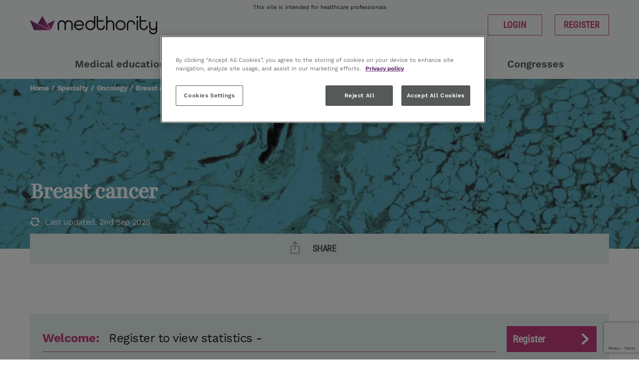

--- FILE ---
content_type: text/html; charset=utf-8
request_url: https://www.medthority.com/specialty/oncology/breast-cancer/
body_size: 31581
content:
<!DOCTYPE html>
<html lang="en">
<head>
    <!-- CookiePro Cookies Consent Notice start for medthority.com -->
<script type="text/javascript" src="https://cookie-cdn.cookiepro.com/consent/0190826d-3ef4-717c-acdf-1532576019a8/OtAutoBlock.js" ></script>
<script src="https://cookie-cdn.cookiepro.com/scripttemplates/otSDKStub.js"  type="text/javascript" charset="UTF-8" data-domain-script="0190826d-3ef4-717c-acdf-1532576019a8" ></script>
<script type="text/javascript">
function OptanonWrapper() { }
</script>
<!-- CookiePro Cookies Consent Notice end for medthority.com -->
    <script>
(function(w,d,s,l,i){w[l]=w[l]||[];w[l].push({'gtm.start':
new Date().getTime(),event:'gtm.js'});var f=d.getElementsByTagName(s)[0],
j=d.createElement(s),dl=l!='dataLayer'?'&l='+l:'';j.setAttributeNode(d.createAttribute('data-ot-ignore'));j.async=true;j.src=
'https://gtm.medthority.com/med.js?id='+i+dl;f.parentNode.insertBefore(j,f);
})(window,document,'script','dataLayer','GTM-NVMZJ8P');
</script>


<meta name="google-site-verification" content="3bZ4fQvlEeJg2ODGFsaNhZwie-1mtJ7GQb28nexwm04" />

<meta name="facebook-domain-verification" content="hcr178vm3z934j1ol88yw61alwh2n1" />

    <meta charset="utf-8"/>
    <meta name="viewport" content="width=device-width, initial-scale=1, shrink-to-fit=no"/>


    <title>Breast Cancer - Independent resources - Medthority </title>
        <meta name="keywords" content="Breast,cancer,breast lump,skin changes,nipple changes,inversion,discharge,pain,axillary masses,Ductal carcinoma,non-invasive,milk duct,invasive ductal carcinoma (IDC),Invasive lobular carcinoma (ILC),lobules,milk,breast tissue,metastatic breast cancer (mBC),lungs,liver,brain,oestrogen,pathogenesis,molecular subtype,oestrogen receptor (ER),progesterone receptor (PR),human epidermal growth factor receptor 2 (HER2),trastuzumab,hormone therapy,Triple negative breast cancers,surgery,radiotherapy,chemotherapy,immunotherapy,hormonal suppression,CDK4/6 inhibitors,PARP inhibitors,BRCA1,BRCA2,DNA repair gene"/>
        <meta name="description" content="&#x200B;&#x200B;Review key breast cancer types, clinical signs, diagnostic pathways, staging criteria, and tailored treatment options.&#x200B; "/>

        <link rel="shortcut icon" type="image/vnd.microsoft.icon" href="/globalassets/utilities/medthority-pink_favicon.png">

    <script type="text/javascript">
        function ga(val1, val2, val3, val4, val5) {
        //console.log("ga", val1, val2, val3, val4, val5);
        }
    </script>
    

    <link href="https://www.medthority.com/specialty/oncology/breast-cancer/" rel="canonical" />
        <link href="/static/css/main.css?v=XE76qE33j40upJ_nmSpFi9n8LCA" rel="stylesheet" />

    <link rel='stylesheet' type='text/css' data-f-resource='EPiServerForms.css' href='/Util/EPiServer.Forms/EPiServerForms.css' />
<script>
!function(T,l,y){var S=T.location,k="script",D="instrumentationKey",C="ingestionendpoint",I="disableExceptionTracking",E="ai.device.",b="toLowerCase",w="crossOrigin",N="POST",e="appInsightsSDK",t=y.name||"appInsights";(y.name||T[e])&&(T[e]=t);var n=T[t]||function(d){var g=!1,f=!1,m={initialize:!0,queue:[],sv:"5",version:2,config:d};function v(e,t){var n={},a="Browser";return n[E+"id"]=a[b](),n[E+"type"]=a,n["ai.operation.name"]=S&&S.pathname||"_unknown_",n["ai.internal.sdkVersion"]="javascript:snippet_"+(m.sv||m.version),{time:function(){var e=new Date;function t(e){var t=""+e;return 1===t.length&&(t="0"+t),t}return e.getUTCFullYear()+"-"+t(1+e.getUTCMonth())+"-"+t(e.getUTCDate())+"T"+t(e.getUTCHours())+":"+t(e.getUTCMinutes())+":"+t(e.getUTCSeconds())+"."+((e.getUTCMilliseconds()/1e3).toFixed(3)+"").slice(2,5)+"Z"}(),iKey:e,name:"Microsoft.ApplicationInsights."+e.replace(/-/g,"")+"."+t,sampleRate:100,tags:n,data:{baseData:{ver:2}}}}var h=d.url||y.src;if(h){function a(e){var t,n,a,i,r,o,s,c,u,p,l;g=!0,m.queue=[],f||(f=!0,t=h,s=function(){var e={},t=d.connectionString;if(t)for(var n=t.split(";"),a=0;a<n.length;a++){var i=n[a].split("=");2===i.length&&(e[i[0][b]()]=i[1])}if(!e[C]){var r=e.endpointsuffix,o=r?e.location:null;e[C]="https://"+(o?o+".":"")+"dc."+(r||"services.visualstudio.com")}return e}(),c=s[D]||d[D]||"",u=s[C],p=u?u+"/v2/track":d.endpointUrl,(l=[]).push((n="SDK LOAD Failure: Failed to load Application Insights SDK script (See stack for details)",a=t,i=p,(o=(r=v(c,"Exception")).data).baseType="ExceptionData",o.baseData.exceptions=[{typeName:"SDKLoadFailed",message:n.replace(/\./g,"-"),hasFullStack:!1,stack:n+"\nSnippet failed to load ["+a+"] -- Telemetry is disabled\nHelp Link: https://go.microsoft.com/fwlink/?linkid=2128109\nHost: "+(S&&S.pathname||"_unknown_")+"\nEndpoint: "+i,parsedStack:[]}],r)),l.push(function(e,t,n,a){var i=v(c,"Message"),r=i.data;r.baseType="MessageData";var o=r.baseData;return o.message='AI (Internal): 99 message:"'+("SDK LOAD Failure: Failed to load Application Insights SDK script (See stack for details) ("+n+")").replace(/\"/g,"")+'"',o.properties={endpoint:a},i}(0,0,t,p)),function(e,t){if(JSON){var n=T.fetch;if(n&&!y.useXhr)n(t,{method:N,body:JSON.stringify(e),mode:"cors"});else if(XMLHttpRequest){var a=new XMLHttpRequest;a.open(N,t),a.setRequestHeader("Content-type","application/json"),a.send(JSON.stringify(e))}}}(l,p))}function i(e,t){f||setTimeout(function(){!t&&m.core||a()},500)}var e=function(){var n=l.createElement(k);n.src=h;var e=y[w];return!e&&""!==e||"undefined"==n[w]||(n[w]=e),n.onload=i,n.onerror=a,n.onreadystatechange=function(e,t){"loaded"!==n.readyState&&"complete"!==n.readyState||i(0,t)},n}();y.ld<0?l.getElementsByTagName("head")[0].appendChild(e):setTimeout(function(){l.getElementsByTagName(k)[0].parentNode.appendChild(e)},y.ld||0)}try{m.cookie=l.cookie}catch(p){}function t(e){for(;e.length;)!function(t){m[t]=function(){var e=arguments;g||m.queue.push(function(){m[t].apply(m,e)})}}(e.pop())}var n="track",r="TrackPage",o="TrackEvent";t([n+"Event",n+"PageView",n+"Exception",n+"Trace",n+"DependencyData",n+"Metric",n+"PageViewPerformance","start"+r,"stop"+r,"start"+o,"stop"+o,"addTelemetryInitializer","setAuthenticatedUserContext","clearAuthenticatedUserContext","flush"]),m.SeverityLevel={Verbose:0,Information:1,Warning:2,Error:3,Critical:4};var s=(d.extensionConfig||{}).ApplicationInsightsAnalytics||{};if(!0!==d[I]&&!0!==s[I]){var c="onerror";t(["_"+c]);var u=T[c];T[c]=function(e,t,n,a,i){var r=u&&u(e,t,n,a,i);return!0!==r&&m["_"+c]({message:e,url:t,lineNumber:n,columnNumber:a,error:i}),r},d.autoExceptionInstrumented=!0}return m}(y.cfg);function a(){y.onInit&&y.onInit(n)}(T[t]=n).queue&&0===n.queue.length?(n.queue.push(a),n.trackPageView({})):a()}(window,document,{src: "https://js.monitor.azure.com/scripts/b/ai.2.gbl.min.js", crossOrigin: "anonymous", cfg: {instrumentationKey: '6de88a92-47c9-470d-9ce7-1b8c45b463b7', disableCookiesUsage: false }});
</script>
<script>
_iaq = [ ['client', '114c6087ecfb48c1bac35228b37815a8'], ['track', 'consume'] ]; !function(d,s){var ia=d.createElement(s);ia.async=1,s=d.getElementsByTagName(s)[0],ia.src='//s.usea01.idio.episerver.net/ia.js',s.parentNode.insertBefore(ia,s)}(document,'script');
</script>
<script>
var epi = epi||{}; epi.EPiServer = epi.EPiServer||{}; epi.EPiServer.Forms = epi.EPiServer.Forms||{};
                    epi.EPiServer.Forms.InjectFormOwnJQuery = false;epi.EPiServer.Forms.OriginalJQuery = typeof jQuery !== 'undefined' ? jQuery : undefined;
</script>
 

    <meta property="og:url" content="https://www.medthority.com/specialty/oncology/breast-cancer/" />

<meta property="og:title" content="Breast cancer" />

    <meta property="og:description" content="Expert podcast and congress highlights" />

    <meta property="og:image" content="https://www.medthority.com/globalassets/sitewide-hero-stock/diseases/breast-cancer.webp" />
    <meta property="og:image:secure_url" content="https://www.medthority.com/globalassets/sitewide-hero-stock/diseases/breast-cancer.webp" />
    <meta name="twitter:image" content="https://www.medthority.com/globalassets/sitewide-hero-stock/diseases/breast-cancer.webp" />

    <meta property="article:published_time" value="2020-03-03T15:45:55.0000000Z"/>

        <meta property="article:category" content="Breast Cancer" />
        <meta property="article:category" content="Breast Cancer &#x2B; Gastric Cancer" />
        <meta property="article:category" content="Breast Cancer ER&#x2B; HER2 -" />
        <meta property="article:category" content="Breast Cancer HER2-" />
        <meta property="article:category" content="Breast Cancer HER2- BRCA mutated" />
        <meta property="article:category" content="Breast Cancer HER2&#x2B;" />
        <meta property="article:category" content="Breast Cancer Triple Neg" />
        <meta property="article:category" content="Breast Cancer-Neoadjuvant HER-2&#x2B;" />
        <meta property="article:category" content="Breast Cancer/HER 2 low" />
        <meta property="article:category" content="Breast Cancer/HR&#x2B; HER2-" />
        <meta property="article:category" content="Breast Cancer/HER2&#x2B; and HER2 low" />
        <meta property="article:category" content="Breast Cancer/HR Positive" />
        <meta property="article:category" content="Imaging;Mammography" />
        <meta property="article:category" content="Solid Tumours:HER-2" />
        <meta property="article:category" content="Biliary Tract Cancer/ HER2" />
<meta name="twitter:card" content="summary_large_image" />
<meta name="twitter:title" content="Breast cancer" />
<meta name="twitter:description" content="Expert podcast and congress highlights" />


    <!-- Required JavaScript -->
    <script src="/bundles/js?v=ZlqCDdb4h0XDJyDFczgNVDhhtOg"></script>



    <!--
    v hash 1.0.0&#x2B;2089d3ad11158937f74b76fca7a931f77268c5fb
    i instance 41a6698a-8742-4408-ba6b-8ab81b0ce2c9
    -->
    <script type="application/ld+json">{"@context":"https://schema.org","@type":"NewsArticle","description":"\u200B\u200BReview key breast cancer types, clinical signs, diagnostic pathways, staging criteria, and tailored treatment options.\u200B ","image":"https://www.medthority.com/cdn-cgi/image/format=autohttps://www.medthority.com/globalassets/sitewide-hero-stock/diseases/human-mammary-gland_adobestock_435701231.webp","mainEntityOfPage":"https://www.medthority.com/specialty/oncology/breast-cancer/","about":{"@type":"MedicalCondition","name":"Breast cancer"},"dateModified":"2025-09-02","datePublished":"2020-03-03","headline":"Breast Cancer - Independent resources - Medthority "}</script>

                <script>
            window.dataLayer = window.dataLayer || [];
            window.dataLayer.push({"event":"PageLoad","LoggedIn":false});
        </script>



</head>

<body class="default">

    <input type="hidden" id="searchActionUrl" value="/search-results/" />
    
    

        

<header class="epg-header--rebrand">

    <div class="epg-preheader-container">
        <div class="epg-row">
            <div class="epg-preheader-col">
This site is intended for healthcare professionals            </div>
        </div>
    </div>
    <div class="epg-logo-container">
        <div class="epg-row">
            <div class="epg-logo-col">
                <a href="/">
                    <img src="/globalassets/utilities/medthority-colour_logo.png" title="Medthority">
                </a>
            </div>
                <div class="epg-login-col">
                    <div class="epg-header-button">
                        <a href="/login/?returnurl=%2Fspecialty%2Foncology%2Fbreast-cancer%2F" class="epg-button-big">
                            Login
                        </a>
                    </div>
                    <div class="epg-header-button">

                        <a href="/signup/?returnurl=%2Fspecialty%2Foncology%2Fbreast-cancer%2F" class="epg-button-big">
                            Register
                        </a>
                    </div>
                </div>
        </div>
    </div>

    <div class="epg-navigation-container desktop" role="navigation">
        <div class="epg-fluid-container">
            <div class="epg-row">
                <div class="epg-navigation-col">
                    <ul>
                                <li >
            <a href="/medical-education/" target="">
                Medical education
            </a>
        </li>
        <li >
            <a href="/specialty/" target="">
                Specialty
            </a>
        </li>
        <li >
            <a href="/news/" target="">
                News
            </a>
        </li>
        <li >
            <a href="/congress/" target="">
                Congresses
            </a>
        </li>

                    </ul>
                </div>
            </div>
        </div>
    </div>

    <div class="epg-navigation-container mobile">
        <div class="epg-fluid-container">
            <div class="epg-row">
                <div class="epg-navigation-col">
                    <ul>
                        <li>
                            <a href="/search-results/" class="epg-search">
                                Search
                            </a>
                        </li>
                        <li>
                            <a href="#" class="epg-hamburger" id="epg-menu-toggler">
                                Menu
                            </a>
                        </li>
                    </ul>
                </div>
            </div>
        </div>
    </div>

    <div class="epg-navigation-container mobile popout" id="epg-menu-popout" role="navigation">
        <div class="epg-row">
            <div class="epg-nav-popout-col">
                <ul>
                    <li>
                        <a href="/">
                            Home
                        </a>
                    </li>
                            <li >
            <a href="/medical-education/" target="">
                Medical education
            </a>
        </li>
        <li >
            <a href="/specialty/" target="">
                Specialty
            </a>
        </li>
        <li >
            <a href="/news/" target="">
                News
            </a>
        </li>
        <li >
            <a href="/congress/" target="">
                Congresses
            </a>
        </li>

                </ul>
            </div>
        </div>
    </div>
</header>
<!--
Module: Header [END]
-->

    <main>

        <!--
    Day: 13
    Firstofmonth: 1
    With script: 1st Dec 2025
    published date: -
    published date as page: -
    now: 12/13/2025 1:38:33&#x202F;PM

-->
<!-- Hero -->
<!--
Module: Hero  [START]
-->
<!-- Standard [START] -->
<section class="epg-hero epg-hero--rebrand bm-61273">
    <div class="epg-hero-container standard">
        <!-- This div is used in the small mobile version -->
        

    <picture class="epg-image background fit-to-area hero">
        <source media="(max-width:320px)" srcset="/globalassets/sitewide-hero-stock/diseases/human-mammary-gland_adobestock_435701231.webp?preset=ms"/>
        <source media="(max-width:576px)" srcset="/globalassets/sitewide-hero-stock/diseases/human-mammary-gland_adobestock_435701231.webp?preset=m"/>
        <source media="(max-width:768px)" srcset="/globalassets/sitewide-hero-stock/diseases/human-mammary-gland_adobestock_435701231.webp?preset=t"/>
        <source media="(max-width:992px)" srcset="/globalassets/sitewide-hero-stock/diseases/human-mammary-gland_adobestock_435701231.webp?preset=d"/>
        <source media="(min-width:993px)" srcset="/globalassets/sitewide-hero-stock/diseases/human-mammary-gland_adobestock_435701231.webp?preset=df"/>
        <img alt="Human mammary gland, cell image, blue overlay" src="/globalassets/sitewide-hero-stock/diseases/human-mammary-gland_adobestock_435701231.webp?preset=df" title="" />
    </picture>

        
        <!-- Breadcrumb Navigation -->
            


    <div class="epg-breadcrumb-navigation color-white">
        <div class="epg-fluid-container">
            <div class="epg-row">
                <div class="epg-col">
                    <ul>

                                <li>
                                    <a href="/">Home</a>
                                </li>
                                <li class="spacer">/</li>
                                <li>
                                    <a href="/specialty/">Specialty</a>
                                </li>
                                <li class="spacer">/</li>
                                <li>
                                    <a href="/specialty/oncology/">Oncology</a>
                                </li>
                                <li class="spacer">/</li>
                                <li>Breast cancer</li>
                    </ul>
                </div>
            </div>
        </div>
    </div>


        <!-- /Breadcrumb Navigation -->

        <div class="epg-fluid-container">
            <div class="epg-row">
                <div class="epg-col">
                    <!-- Sub Headline -->
                    <div class="epg-sub-headline color-white">
                        
                    </div>
                    <!-- /Sub Headline -->
                    <!-- Headline -->
                    <div class="epg-headline-container color-white">
                        <h1>
                        Breast cancer
                        </h1>
                    </div>
                    <!-- /Headline -->
                    <!-- Text -->
                    <div class="epg-text color-white">
                    
                    </div>
                    <!-- /Text -->
                    <!-- Info bar -->
                    <div class="epg-info-bar color-white">
                            <div class="last-update">
                                Last updated: 2nd Sep 2025
                            </div>
                    </div>
                    <!-- /Info bar -->
                </div>
                <div class="epg-hero-overlay epg-hero-overlay--rebrand overlay-top">
                    <div class="epg-overlay-container">
                        <div class="epg-row">
                            <div class="epg-content-col">
                                <div class="epg-menu-wrapper dark ">
                                    

    <div class="share">
        

<ul class="epg-social-media">
    <li class="icon1"><a href="https://www.facebook.com/sharer.php?u=https://www.medthority.com/specialty/oncology/breast-cancer/" aria-label="Share on Facebook" data-social="facebook" target="_blank" onclick="ga('send', 'event', 'Share', 'Facebook', '/specialty/oncology/breast-cancer/');"></a></li>
    <li class="icon2"><a href="https://twitter.com/intent/tweet?text=Breast cancer&url=https://www.medthority.com/specialty/oncology/breast-cancer/" aria-label="Share on X" data-social="twitter" target="_blank" onclick="ga('send', 'event', 'Share', 'Twitter', '/specialty/oncology/breast-cancer/');"></a></li>
    <li class="icon3"><a href="https://www.linkedin.com/shareArticle?mini=true&amp;url=https://www.medthority.com/specialty/oncology/breast-cancer/" aria-label="Share on LinkedIn" data-social="linkedin" target="_blank" onclick="ga('send', 'event', 'Share', 'LinkedIn', '/specialty/oncology/breast-cancer/');"></a></li>
    <li class="icon4"><a href="mailto:?subject=Breast cancer&body=https://www.medthority.com/specialty/oncology/breast-cancer/" aria-label="Share with an email" data-social="email" target="_blank" onclick="ga('send', 'event', 'Share', 'Email', '/specialty/oncology/breast-cancer/');"></a></li>
</ul>
<a class="epg-share-link" href="https://www.medthority.com/specialty/oncology/breast-cancer/">
    <span>Share</span>
</a>

<script>
    $(document).ready(function () {
        $('.epg-social-media a').on('click', function () {
            var social = $(this).attr('data-social');

            zaius.event('social', {
                action: social,
                path: 'https://www.medthority.com/specialty/oncology/breast-cancer/'
            });
        });
    });
</script>
    </div>
    <script src="/bundles/hero_overlay/js?v=ilQieF3DYvWMrzSelE7lHmV_BAA"> </script>
    <!--modelsave1234 herooverlay....block-->
    <script type="text/javascript">
    $(document).ready(function () {
        setFollowButtonActive();

        function setFollowButtonActive() {
            var setStar = false; 
            var x = document.getElementsByClassName("follow-action");
            for(var i = 0; i < x.length; i++) {
                if (hasClass(x.item(i), 'active') === true) { 
                    setStar = true;
                    break; 
                }
            }
            if (setStar === true) {
                if (!$('#egp-follow').hasClass('active')) {
                    $('#egp-follow').addClass('active');
                }
            } else {
                $('#egp-follow').removeClass('active');
            }
        }

        function hasClass(element, cls) {
            return (' ' + element.className + ' ').indexOf(' ' + cls + ' ') > -1;
        }

        $('.follow-action a').click(function (e) {
            //e.preventDefault();
            ga('send', 'event', 'Follow',  $(this).text(), '/specialty/oncology/breast-cancer/');
            var id = $(this).data('id');
            console.log("follow action a +" + '/specialty/oncology/breast-cancer/');
            update(id, 'follow', $(this).text());
        });

        function update(id, type, topicname) {
            id += '';
            var xhr = new XMLHttpRequest();
            xhr.open("POST", "/api/userprofile/savecategories", true);
            xhr.setRequestHeader('Content-Type', 'application/json');
            var request = JSON.stringify({
                Category: id,
                Type: type
            });

            xhr.send(request);
            xhr.onreadystatechange = function () {
                if (xhr.readyState === XMLHttpRequest.DONE) {
                    var d = xhr.responseText;
                    if (d === 'remove') {
                        $('#li-' + id).removeClass('active');
                        if (typeof zaius !== 'undefined' && zaius.event) {
                            zaius.event('follow', {
                                action: 'removed',
                                topic_name: topicname
                            });
                        }
                    } else if (d === 'add') {
                        console.log("adding");
                        $('#li-' + id).addClass('active');
                        if (typeof zaius !== 'undefined' && zaius.event) {
                            zaius.event('follow', {
                                action: 'added',
                                topic_name: topicname
                            });
                        }
                    }
                    setFollowButtonActive();
                }
            }
        }
    });

</script>

                                </div>
                            </div>
                        </div>
                    </div>
                </div>
            </div>
        </div>
    </div>

</section>

<div class="width100">
        <div class="epg-paywall">
            

<section class="epg-user-dashboard ">
    <div class="epg-row">
        <div class="epg-content-col">
            <div class="epg-container-white">

                <div class="epg-header">
  
                            <div class="epg-intro">
                                Welcome:
                            </div>

                            <div class="epg-profile-range">
                                <span class="sign-in-text">Register to view statistics -</span>
                            </div>
                    <div class="epg-cta">
                            <a href="/signup/?returnurl=%2Fspecialty%2Foncology%2Fbreast-cancer%2F" class="epg-cta-green">
                                <span>
                                    Register
                                </span>
                            </a>
                    </div>
                </div>

                <div class="epg-cards-container owl-carousel owl-theme">
                    <div class="epg-card star">
                            <div class="epg-card-body">
                                <div class="epg-card-amount"></div>
                                <div class="epg-card-text">
                                    Updates in your area <br /> of interest
                                </div>
                            </div>
                    </div>

                    <div class="epg-card file">
                            <div class="epg-card-body">
                                <div class="epg-card-amount"></div>
                                <div class="epg-card-text">
                                    Articles your peers <br /> are looking at
                                </div>
                            </div>
                    </div>

                    <div class="epg-card ribbon">
                            <div class="epg-card-body">
                                <div class="epg-card-amount"></div>
                                <div class="epg-card-text">
                                    Bookmarks <br /> saved
                                </div>
                            </div>
                    </div>

                    <div class="epg-card calendar">
                            <div class="epg-card-body">
                                <div class="epg-card-amount"></div>
                                <div class="epg-card-text">
                                    Days to your <br />next event
                                </div>
                            </div>
                    </div>

                </div>
            </div>
        </div>
    </div>
</section>

<script src="/bundles/user_dashboard/js?v=ylVAvzFFcttqEaBq-l9gUIjLvs4"></script>

<section class="epg-fluid-container">
    <div class="epg-row">
        <div class="epg-content-col">
            <div class="epg-tiny-mce ">
                

<p>Breast cancer ranks as the most commonly diagnosed cancer worldwide, accounting for 12.5% of all new cancer cases in 2020. While it predominantly affects women over the age of 50 &ndash; who represent 80% of diagnoses &ndash; it can also occur in younger women, where it often presents more aggressively.</p>
<p>The most prevalent form, invasive ductal carcinoma (IDC), begins in the milk ducts and spreads into surrounding breast tissue. Lobular carcinoma, the second most common type, arises in the milk-producing lobules, and also spreads locally. By contrast, ductal carcinoma in situ (DCIS) is a non-invasive form confined to the ducts, without extension into surrounding tissue.</p>
<h3><br>How does breast cancer typically present?</h3>
<p>Patients often notice a palpable breast lump, nipple inversion, skin changes (e.g., dimpling, erythema), or nipple discharge.</p>
<h3><br>How is breast cancer diagnosed?</h3>
<p>Clinicians typically perform a clinical examination, followed by imaging (mammography, ultrasound, or MRI), and a core needle biopsy to confirm the diagnosis.</p>
<h3><br>How are staging and treatment determined?</h3>
<p>Staging depends on tumor size, nodal status, and distant metastases, assessed through selective imaging (e.g., CT, PET, bone scan).</p>
<p>Treatment plans reflect the tumor biology and stage, and often combine surgery (lumpectomy or mastectomy), radiotherapy, and systemic therapies, such as chemotherapy, endocrine therapy, HER2-targeted agents, or immunotherapy.</p>
<p>Identifying hormone or protein receptors on tumor cells helps guide treatment by indicating whether the cancer is driven by estrogen, progesterone, or other targets (e.g., HER2).</p>
<h3><br>What factors influence risk and prevention?</h3>
<p>Risk of breast cancer increases with age, but can also affect younger women and, though rarely, men. Other risk factors include female sex, BRCA gene mutations, dense breast tissue, prior chest radiation, hormone therapy use, alcohol consumption, and obesity.</p>
<p>Prevention strategies focus on lifestyle modification, risk-reducing medications, and prophylactic surgery.&nbsp;</p>
<p class="epg-img-caption"><br><em>Developed by EPG Health for Medthority, independently of any sponsor.</em></p>
            </div>
        </div>
    </div>
</section>
<!--modelfb-->
<section class="epg-featured-block ">
    <div class="epg-row">
        <div class="epg-content-col">
                <h2 style="overflow: hidden; text-overflow: ellipsis; -webkit-box-orient: vertical; display: -webkit-box; -webkit-line-clamp: 3;">Latest resources</h2>
            <div class="epg-text">
                
            </div>
                    <div class="epg-card bm-/medical-education/cdk46-inhibitor-selection-in-metastatic-breast-cancer/">
                        <div class="row no-gutters">
                            <div class="epg-card-header">
                                <a href="/medical-education/cdk46-inhibitor-selection-in-metastatic-breast-cancer/">
                                    <div class="epg-ratio-container epg-round">
                                        <div>
                                            
        <picture class="epg-image background fit-to-area clear-index">
            <source media="(max-width:320px)" srcset="/globalassets/learning-zones-and-sponsored-congress/eli-lilly---cdk-46/cdk-inhibitors-teaser-image.webp?preset=ms"/>
            <source media="(max-width:576px)" srcset="/globalassets/learning-zones-and-sponsored-congress/eli-lilly---cdk-46/cdk-inhibitors-teaser-image.webp?preset=m"/>
            <source media="(max-width:768px)" srcset="/globalassets/learning-zones-and-sponsored-congress/eli-lilly---cdk-46/cdk-inhibitors-teaser-image.webp?preset=t"/>
            <source media="(max-width:992px)" srcset="/globalassets/learning-zones-and-sponsored-congress/eli-lilly---cdk-46/cdk-inhibitors-teaser-image.webp?preset=d"/>
            <source media="(min-width:993px)" srcset="/globalassets/learning-zones-and-sponsored-congress/eli-lilly---cdk-46/cdk-inhibitors-teaser-image.webp?preset=df"/>
            <img alt="CDK 4/6 teaser image" src="/globalassets/learning-zones-and-sponsored-congress/eli-lilly---cdk-46/cdk-inhibitors-teaser-image.webp?preset=df" title="CDK 4/6 teaser image" />
        </picture>

                                            
                                        </div>
                                    </div>
                                </a>
                            </div>
                            <div class="epg-card-body-wrapper">
                                <div class="epg-card-body">
                                    <div class="epg-card-text-wrapper">
                                        <a href="/medical-education/cdk46-inhibitor-selection-in-metastatic-breast-cancer/">
                                            <div class="epg-image-title-wrapper">
                                                <div class="epg-image">
                                                    <a href="/medical-education/cdk46-inhibitor-selection-in-metastatic-breast-cancer/">
                                                        <div class="epg-ratio-container epg-round">
                                                            <div>
                                                                
        <picture class="epg-image background fit-to-area clear-index">
            <source media="(max-width:320px)" srcset="/globalassets/learning-zones-and-sponsored-congress/eli-lilly---cdk-46/cdk-inhibitors-teaser-image.webp?preset=ms"/>
            <source media="(max-width:576px)" srcset="/globalassets/learning-zones-and-sponsored-congress/eli-lilly---cdk-46/cdk-inhibitors-teaser-image.webp?preset=m"/>
            <source media="(max-width:768px)" srcset="/globalassets/learning-zones-and-sponsored-congress/eli-lilly---cdk-46/cdk-inhibitors-teaser-image.webp?preset=t"/>
            <source media="(max-width:992px)" srcset="/globalassets/learning-zones-and-sponsored-congress/eli-lilly---cdk-46/cdk-inhibitors-teaser-image.webp?preset=d"/>
            <source media="(min-width:993px)" srcset="/globalassets/learning-zones-and-sponsored-congress/eli-lilly---cdk-46/cdk-inhibitors-teaser-image.webp?preset=df"/>
            <img alt="CDK 4/6 teaser image" src="/globalassets/learning-zones-and-sponsored-congress/eli-lilly---cdk-46/cdk-inhibitors-teaser-image.webp?preset=df" title="CDK 4/6 teaser image" />
        </picture>

                                                            </div>
                                                        </div>
                                                    </a>
                                                </div>
                                                <a href="/medical-education/cdk46-inhibitor-selection-in-metastatic-breast-cancer/">
                                                    <div class="epg-card-title">
                                                        <div class="epg-card-pre-title">
                                                            Learning Zone 
                                                        </div>
                                                            <div class="epg-card-headline">
                                                                <h3>
                                                                    CDK4/6 Inhibitors in Breast Cancer
                                                                </h3>
                                                            </div>
                                                    </div>
                                                </a>
                                            </div>
                                            <p class="epg-card-text">Are you familiar with the clinical trial evidence that could help you to select the best cyclin dependent kinase 4/6 (CDK4/6) inhibitor for your metastatic breast cancer patient? </p>
                                        </a>
                                    </div>
                                    <div class="epg-card-footer">
                                        <div class="epg-row">
                                                <div class="epg-footer-left-col">
                                                    <a href="/medical-education/cdk46-inhibitor-selection-in-metastatic-breast-cancer/" class="epg-button-big">
                                                        Learn more
                                                    </a>
                                                </div>
                                            <div class="epg-footer-right-col">
                                            </div>
                                        </div>
                                    </div>
                                </div>
                            </div>
                        </div>
                    </div>
                <div class="epg-features-small-col">
                        <div class="epg-card bm-/medical-education/supportive-care-in-oncology/">
                            <div class="epg-card-body-wrapper">
                                <div class="epg-card-body">
                                    <div class="epg-card-text-wrapper">
                                        <a href="/medical-education/supportive-care-in-oncology/">
                                            <div class="epg-card-title">
                                                <div class="epg-card-pre-title">
                                                    Learning Zone
                                                </div>
                                                    <div class="epg-card-headline">
                                                        <h4>
                                                            Supportive Care in Oncology Learning Zone
                                                        </h4>
                                                    </div>
                                            </div>
                                            <p class="epg-card-text">
                                                Supportive care in oncology from a multidisciplinary team involves caring for patients with cancer, treatment adherence and adverse effect management.
                                            </p>
                                        </a>
                                    </div>
                                    <div class="epg-card-footer">
                                        <div class="epg-row">
                                                <div class="epg-footer-left-col">
                                                    <a href="/medical-education/supportive-care-in-oncology/" class="epg-button-small">
                                                        Read more
                                                    </a>
                                                </div>
                                            <div class="epg-footer-right-col">
                                            </div>
                                        </div>
                                    </div>
                                </div>
                            </div>
                        </div>
                </div>
        </div>
    </div>
    <script src="/bundles/featured_block/js?v=Kxwr8e43EAng_3TBuO97mdcOmIw"></script>
</section>
<section class="epg-cta-block gow card-grey">
    <div class="epg-row">
        <div class="epg-content-col">
            <div class="epg-card oneFourth">
                <div class="epg-card-row">
                        <div class="epg-card-header">
                            <a href="">
                                <div class="epg-ratio-container " style="width: 100%">
                                    <div>
                                        

    <picture class="epg-image fit-to-area">
        <source media="(max-width:320px)" srcset="/globalassets/insight-articles/other-insight-articles/asco-2024-a-high-level-overview/asco-byline-article-teaser-cta..webp?preset=ms"/>
        <source media="(max-width:576px)" srcset="/globalassets/insight-articles/other-insight-articles/asco-2024-a-high-level-overview/asco-byline-article-teaser-cta..webp?preset=m"/>
        <source media="(max-width:768px)" srcset="/globalassets/insight-articles/other-insight-articles/asco-2024-a-high-level-overview/asco-byline-article-teaser-cta..webp?preset=t"/>
        <source media="(max-width:992px)" srcset="/globalassets/insight-articles/other-insight-articles/asco-2024-a-high-level-overview/asco-byline-article-teaser-cta..webp?preset=d"/>
        <source media="(min-width:993px)" srcset="/globalassets/insight-articles/other-insight-articles/asco-2024-a-high-level-overview/asco-byline-article-teaser-cta..webp?preset=df"/>
        <img alt="Doctor using digital tablet and Ai examine MRI virtual image x-ray picture. Medical healthcare equipment." src="/globalassets/insight-articles/other-insight-articles/asco-2024-a-high-level-overview/asco-byline-article-teaser-cta..webp?preset=df" title="" />
    </picture>


                                    </div>
                                </div>
                            </a>
                        </div>

                    <div class="epg-card-body-wrapper ">
                        <div class="epg-card-body">
                            <div class="epg-card-text-wrapper">

                                    <div class="epg-card-title">
                                        <h2>
                                            ASCO 2024 A high-level overview
                                        </h2>
                                    </div>

                                    <div class="epg-card-text">
                                        

<p>From ASCO 2024, read Dr Ben Gallarda&rsquo;s overview of ASCO&rsquo;s commitment to palliative care, artificial intelligence, and coordination with organizations.</p>
<p><a href="/news/news-trends/asco-2024-a-high-level-overview/" title="Read now" target="_blank" class="epg-small-arrow-button" rel="noopener"><span>Read now</span></a></p>
                                    </div>
                            </div>
                        </div>
                    </div>
                </div>
            </div>
        </div>
    </div>
</section>
<script src="/bundles/cta_block/js?v=3c020DPgcJYHIMl3L4pCAkjckTw"></script><section class="epg-cta-block gog card-grey">
    <div class="epg-row">
        <div class="epg-content-col">
            <div class="epg-card oneThird">
                <div class="epg-card-row">
                        <div class="epg-card-header">
                            <a href="">
                                <div class="epg-ratio-container " style="width: 100%">
                                    <div>
                                        

    <picture class="epg-image fit-to-area">
        <source media="(max-width:320px)" srcset="/globalassets/insight-articles/other-insight-articles/04---abemaciclib/4-abemaciclib.jpg?preset=ms"/>
        <source media="(max-width:576px)" srcset="/globalassets/insight-articles/other-insight-articles/04---abemaciclib/4-abemaciclib.jpg?preset=m"/>
        <source media="(max-width:768px)" srcset="/globalassets/insight-articles/other-insight-articles/04---abemaciclib/4-abemaciclib.jpg?preset=t"/>
        <source media="(max-width:992px)" srcset="/globalassets/insight-articles/other-insight-articles/04---abemaciclib/4-abemaciclib.jpg?preset=d"/>
        <source media="(min-width:993px)" srcset="/globalassets/insight-articles/other-insight-articles/04---abemaciclib/4-abemaciclib.jpg?preset=df"/>
        <img alt="Abemaciclib" src="/globalassets/insight-articles/other-insight-articles/04---abemaciclib/4-abemaciclib.jpg?preset=df" title="" />
    </picture>


                                    </div>
                                </div>
                            </a>
                        </div>

                    <div class="epg-card-body-wrapper ">
                        <div class="epg-card-body">
                            <div class="epg-card-text-wrapper">

                                    <div class="epg-card-title">
                                        <h2>
                                            Abemaciclib: a newcomer in the treatment of HR&#x2B;/HER2&#x2212; early breast cancer
                                        </h2>
                                    </div>

                                    <div class="epg-card-text">
                                        

<p><span>Abemaciclib, a CDK4/6 inhibitor, is the first adjuvant in 16 years to be added to endocrine therapy for HR+/HER2&minus; early breast cancer and the first of its class to receive FDA and EMA approval for this indication.</span></p>
<p><a href="/news/news-trends/abemaciclib-a-newcomer-in-the-treatment-of-hrher2-early-breast-cancer/" title="Abemaciclib: a newcomer in the treatment of HR+/HER2&minus; early breast cancer" class="epg-small-arrow-button">Learn more</a></p>
                                    </div>
                            </div>
                        </div>
                    </div>
                </div>
            </div>
        </div>
    </div>
</section>
<script src="/bundles/cta_block/js?v=3c020DPgcJYHIMl3L4pCAkjckTw"></script><section class="epg-nav-cards-block epg-nav-cards-block--rebrand">
    <div class="epg-row">
        <div class="epg-content-col">
            <div class="epg-body">
                    <h2 class="epg-nav-cards-block__title">Browse older resources</h2>
                <div class="epg-cards-container standard">
                            <a href="/medical-education/breast-cancer-2023/">
                                <div class="epg-card">
                                    <div class="epg-image-div embed-responsive embed-responsive-16by9">
                                        <div class="image">
                                            

    <picture class="epg-image fit-to-area">
        <source media="(max-width:320px)" srcset="/globalassets/learning-zones-and-sponsored-congress/pierre-fabre---breast-cancer-2023-wrapped/996_bcwrap2023_teaser.jpg?preset=ms"/>
        <source media="(max-width:576px)" srcset="/globalassets/learning-zones-and-sponsored-congress/pierre-fabre---breast-cancer-2023-wrapped/996_bcwrap2023_teaser.jpg?preset=m"/>
        <source media="(max-width:768px)" srcset="/globalassets/learning-zones-and-sponsored-congress/pierre-fabre---breast-cancer-2023-wrapped/996_bcwrap2023_teaser.jpg?preset=t"/>
        <source media="(max-width:992px)" srcset="/globalassets/learning-zones-and-sponsored-congress/pierre-fabre---breast-cancer-2023-wrapped/996_bcwrap2023_teaser.jpg?preset=d"/>
        <source media="(min-width:993px)" srcset="/globalassets/learning-zones-and-sponsored-congress/pierre-fabre---breast-cancer-2023-wrapped/996_bcwrap2023_teaser.jpg?preset=df"/>
        <img alt="Woman having Mammogram, breast cancer screening" src="/globalassets/learning-zones-and-sponsored-congress/pierre-fabre---breast-cancer-2023-wrapped/996_bcwrap2023_teaser.jpg?preset=df" title="" />
    </picture>

                                        </div>
                                    </div>
                                    <div class="epg-card-body">
                                            <h4 class="epg-card-title">
                                                Breast Cancer 2023 Wrapped
                                            </h4>
                                        <p class="epg-card-text">
                                            End of 2023 review of major advancements in HER2&#x2B; breast cancer with content from recently held SABCS and other major oncology congresses
                                        </p>
                                    </div>
                                </div>
                            </a>
                            <a href="/medical-education/esmo-2022-symposium/esmo-breast-cancer-2022-congress-highlights/">
                                <div class="epg-card">
                                    <div class="epg-image-div embed-responsive embed-responsive-16by9">
                                        <div class="image">
                                            

    <picture class="epg-image fit-to-area">
        <source media="(max-width:320px)" srcset="/globalassets/learning-zones-and-sponsored-congress/seagen---her2-congress/pinkbreastcancer_human-mammary-gland-cells-under-the-microscope_435701231.webp?preset=ms"/>
        <source media="(max-width:576px)" srcset="/globalassets/learning-zones-and-sponsored-congress/seagen---her2-congress/pinkbreastcancer_human-mammary-gland-cells-under-the-microscope_435701231.webp?preset=m"/>
        <source media="(max-width:768px)" srcset="/globalassets/learning-zones-and-sponsored-congress/seagen---her2-congress/pinkbreastcancer_human-mammary-gland-cells-under-the-microscope_435701231.webp?preset=t"/>
        <source media="(max-width:992px)" srcset="/globalassets/learning-zones-and-sponsored-congress/seagen---her2-congress/pinkbreastcancer_human-mammary-gland-cells-under-the-microscope_435701231.webp?preset=d"/>
        <source media="(min-width:993px)" srcset="/globalassets/learning-zones-and-sponsored-congress/seagen---her2-congress/pinkbreastcancer_human-mammary-gland-cells-under-the-microscope_435701231.webp?preset=df"/>
        <img alt="Human mammary gland cells under the microscope, pink overlay" src="/globalassets/learning-zones-and-sponsored-congress/seagen---her2-congress/pinkbreastcancer_human-mammary-gland-cells-under-the-microscope_435701231.webp?preset=df" title="" />
    </picture>

                                        </div>
                                    </div>
                                    <div class="epg-card-body">
                                            <h4 class="epg-card-title">
                                                ESMO Breast Cancer 2022 &#x2013;&#x202F;Congress Highlights
                                            </h4>
                                        <p class="epg-card-text">
                                            Follow all the latest developments with daily highlights from the European Society of Medical Oncology Breast Cancer Congress in Berlin, Germany, 3&#x2013;5 May 2022.
                                        </p>
                                    </div>
                                </div>
                            </a>
                            <a href="/medical-education/future-breast-cancer-2024/">
                                <div class="epg-card">
                                    <div class="epg-image-div embed-responsive embed-responsive-16by9">
                                        <div class="image">
                                            

    <picture class="epg-image fit-to-area">
        <source media="(max-width:320px)" srcset="/globalassets/learning-zones-and-sponsored-congress/pierre-fabre---esmo-2024/adobestock_265801303.webp?preset=ms"/>
        <source media="(max-width:576px)" srcset="/globalassets/learning-zones-and-sponsored-congress/pierre-fabre---esmo-2024/adobestock_265801303.webp?preset=m"/>
        <source media="(max-width:768px)" srcset="/globalassets/learning-zones-and-sponsored-congress/pierre-fabre---esmo-2024/adobestock_265801303.webp?preset=t"/>
        <source media="(max-width:992px)" srcset="/globalassets/learning-zones-and-sponsored-congress/pierre-fabre---esmo-2024/adobestock_265801303.webp?preset=d"/>
        <source media="(min-width:993px)" srcset="/globalassets/learning-zones-and-sponsored-congress/pierre-fabre---esmo-2024/adobestock_265801303.webp?preset=df"/>
        <img alt="Breast cancer" src="/globalassets/learning-zones-and-sponsored-congress/pierre-fabre---esmo-2024/adobestock_265801303.webp?preset=df" title="" />
    </picture>

                                        </div>
                                    </div>
                                    <div class="epg-card-body">
                                            <h4 class="epg-card-title">
                                                Future breast cancer care: ESMO Breast Cancer 2024
                                            </h4>
                                        <p class="epg-card-text">
                                            Congress coverage of ESMO Breast Cancer 2024, featuring the latest advances in research, treatment updates, expert interviews, and key takeaways.
                                        </p>
                                    </div>
                                </div>
                            </a>
                            <a href="/medical-education/sabcs-2021-highlights/symposium-overview/">
                                <div class="epg-card">
                                    <div class="epg-image-div embed-responsive embed-responsive-16by9">
                                        <div class="image">
                                            

    <picture class="epg-image fit-to-area">
        <source media="(max-width:320px)" srcset="/globalassets/learning-zones-and-sponsored-congress/pierre-fabre---sabcs-2021/adobestock_176092729.jpg?preset=ms"/>
        <source media="(max-width:576px)" srcset="/globalassets/learning-zones-and-sponsored-congress/pierre-fabre---sabcs-2021/adobestock_176092729.jpg?preset=m"/>
        <source media="(max-width:768px)" srcset="/globalassets/learning-zones-and-sponsored-congress/pierre-fabre---sabcs-2021/adobestock_176092729.jpg?preset=t"/>
        <source media="(max-width:992px)" srcset="/globalassets/learning-zones-and-sponsored-congress/pierre-fabre---sabcs-2021/adobestock_176092729.jpg?preset=d"/>
        <source media="(min-width:993px)" srcset="/globalassets/learning-zones-and-sponsored-congress/pierre-fabre---sabcs-2021/adobestock_176092729.jpg?preset=df"/>
        <img alt="Breast cancer awareness" src="/globalassets/learning-zones-and-sponsored-congress/pierre-fabre---sabcs-2021/adobestock_176092729.jpg?preset=df" title="" />
    </picture>

                                        </div>
                                    </div>
                                    <div class="epg-card-body">
                                            <h4 class="epg-card-title">
                                                Symposium Overview
                                            </h4>
                                        <p class="epg-card-text">
                                            The 44th Annual San Antonio Breast Cancer Symposium (SABCS) 2021 was its first hybrid meeting.&#xA;&#xA;
                                        </p>
                                    </div>
                                </div>
                            </a>
                            <a href="/medical-education/st-gallens-2023-highlights/st.-gallen-international-breast-cancer-conference-2023">
                                <div class="epg-card">
                                    <div class="epg-image-div embed-responsive embed-responsive-16by9">
                                        <div class="image">
                                            

    <picture class="epg-image fit-to-area">
        <source media="(max-width:320px)" srcset="/globalassets/learning-zones-and-sponsored-congress/pierre-fabre---st-gallens-congress-2023/hard-breast-cancer-light-micrograph_adobestock_217911953.webp?preset=ms"/>
        <source media="(max-width:576px)" srcset="/globalassets/learning-zones-and-sponsored-congress/pierre-fabre---st-gallens-congress-2023/hard-breast-cancer-light-micrograph_adobestock_217911953.webp?preset=m"/>
        <source media="(max-width:768px)" srcset="/globalassets/learning-zones-and-sponsored-congress/pierre-fabre---st-gallens-congress-2023/hard-breast-cancer-light-micrograph_adobestock_217911953.webp?preset=t"/>
        <source media="(max-width:992px)" srcset="/globalassets/learning-zones-and-sponsored-congress/pierre-fabre---st-gallens-congress-2023/hard-breast-cancer-light-micrograph_adobestock_217911953.webp?preset=d"/>
        <source media="(min-width:993px)" srcset="/globalassets/learning-zones-and-sponsored-congress/pierre-fabre---st-gallens-congress-2023/hard-breast-cancer-light-micrograph_adobestock_217911953.webp?preset=df"/>
        <img alt="Hard breast cancer light micrograph, pink and purple colors" src="/globalassets/learning-zones-and-sponsored-congress/pierre-fabre---st-gallens-congress-2023/hard-breast-cancer-light-micrograph_adobestock_217911953.webp?preset=df" title="" />
    </picture>

                                        </div>
                                    </div>
                                    <div class="epg-card-body">
                                            <h4 class="epg-card-title">
                                                St. Gallen International Breast Cancer Conference 2023 - Day 1
                                            </h4>
                                        <p class="epg-card-text">
                                            Highlights and key developments from the 2023 St. Gallen International Breast Cancer Conference, 15-18 March in Vienna
                                        </p>
                                    </div>
                                </div>
                            </a>
                </div>
            </div>
        </div>
    </div>
</section>
<script src="/bundles/nav_card/js?v=t_maLoVTshauuWMyTkHkPR6OZ1k" defer="true"> </script>
<!--modelnb-->
<section class="epg-news-block  epg-white-cards epg-white-bg">
    <div class="epg-row">
        <div class="epg-content-col">
                <h2 style="overflow: hidden; text-overflow: ellipsis; -webkit-box-orient: vertical; display: -webkit-box; -webkit-line-clamp: 3;">Related news and insights</h2>
                <div class="epg-text">
                    
                </div>
                <div class="epg-row">
                            <div class="epg-news-left-col">
                                <div class="epg-card bm-482936">
                                    <div class="epg-card-header">
                                        <a href="/news/2025/5/[base64]/" aria-label="News Image">
                                        
        <picture class="epg-image fit-to-area">
            <source media="(max-width:320px)" srcset="/globalassets/sitewide-hero-stock/news/drugs.webp?preset=ms"/>
            <source media="(max-width:576px)" srcset="/globalassets/sitewide-hero-stock/news/drugs.webp?preset=m"/>
            <source media="(max-width:768px)" srcset="/globalassets/sitewide-hero-stock/news/drugs.webp?preset=t"/>
            <source media="(max-width:992px)" srcset="/globalassets/sitewide-hero-stock/news/drugs.webp?preset=d"/>
            <source media="(min-width:993px)" srcset="/globalassets/sitewide-hero-stock/news/drugs.webp?preset=df"/>
            <img alt="Blue test tubes arranged in a line, disappearing into the background" src="/globalassets/sitewide-hero-stock/news/drugs.webp?preset=df" title="Blue test tubes arranged in a line, disappearing into the background" />
        </picture>

                                        </a>
                                    </div>
                                    <div class="epg-card-body-wrapper">
                                        <div class="epg-card-body">
                                            <div class="epg-card-text-wrapper">
                                                <a href="/news/2025/5/[base64]/">
                                                    <div class="epg-card-title">
                                                        <div class="epg-card-pre-title">
                                                            Drug news
                                                        </div>
                                                        <div class="epg-card-headline" title="Trodelvy boosts PFS in mTNBC">
                                                            Trodelvy boosts PFS in mTNBC
                                                        </div>
                                                    </div>
                                                    <div class="epg-card-text">
ASCENT-03 shows Trodelvy significantly improves PFS in first-line mTNBC patients ineligible for checkpoint inhibitors.                                                    </div>
                                                </a>
                                            </div>
                                            <div class="epg-card-footer">
                                                    <div class="epg-bookmark-spacer"></div>
                                                <div class="epg-read-more">
                                                    <a href="/news/2025/5/[base64]/">Read more</a>
                                                </div>
                                        </div>
                                    </div>
                                </div>
                            </div>
                        </div>
                    <div class="epg-news-right-col">
                                <div class="epg-card bm-482899">
                                    <div class="epg-card-body-wrapper">
                                        <div class="epg-card-body">
                                            <div class="epg-card-text-wrapper">
                                                <a href="/news/2025/5/niceuk-recommends-truqap-capivasertib-with-fulvestrant-for-treating-hormone-receptor-positive-her2-negative-advanced-breast-cancer-after-endocrine-treatment---astrazeneca/">
                                                    <div class="epg-card-title">
                                                        <div class="epg-card-pre-title">
                                                            Drug news
                                                        </div>
                                                        <div class="epg-card-headline" title="NICE recommends Truqap Combo">
                                                            NICE recommends Truqap Combo
                                                        </div>
                                                    </div>
                                                    <p class="epg-card-text">
                                                        Published: 22nd May 2025
                                                    </p>
                                                </a>
                                            </div>
                                            <div class="epg-card-footer">
                                                    <div class="epg-bookmark-spacer"></div>
                                                <div class="epg-read-more">
                                                <a href="/news/2025/5/niceuk-recommends-truqap-capivasertib-with-fulvestrant-for-treating-hormone-receptor-positive-her2-negative-advanced-breast-cancer-after-endocrine-treatment---astrazeneca/">Read more</a>
                                                </div>
                                            </div>
                                        </div>
                                    </div>
                                </div>
                                <div class="epg-card bm-481189">
                                    <div class="epg-card-body-wrapper">
                                        <div class="epg-card-body">
                                            <div class="epg-card-text-wrapper">
                                                <a href="/news/2025/5/ten-year-aphinity-data-show-perjeta-based-regimen-reduced-the-risk-of-death-by-17-in-people-with-her2-positive-early-stage-breast-cancer--roche/">
                                                    <div class="epg-card-title">
                                                        <div class="epg-card-pre-title">
                                                            Drug news
                                                        </div>
                                                        <div class="epg-card-headline" title="Perjeta cuts breast cancer death risk">
                                                            Perjeta cuts breast cancer death risk
                                                        </div>
                                                    </div>
                                                    <p class="epg-card-text">
                                                        Published: 14th May 2025
                                                    </p>
                                                </a>
                                            </div>
                                            <div class="epg-card-footer">
                                                    <div class="epg-bookmark-spacer"></div>
                                                <div class="epg-read-more">
                                                <a href="/news/2025/5/ten-year-aphinity-data-show-perjeta-based-regimen-reduced-the-risk-of-death-by-17-in-people-with-her2-positive-early-stage-breast-cancer--roche/">Read more</a>
                                                </div>
                                            </div>
                                        </div>
                                    </div>
                                </div>
                        </div>
                </div>
                    <div class="epg-see-all-news">
                        <a href="/link/f915fcb4c84a4a02a436bc374c4735e4.aspx">See all news</a>
                    </div>
            </div>
        </div>

    <script src="/bundles/news_block/js?v=ulMMiHhQlAoyyy_I0Z004zV1TfM"></script>

</section>
<!--modelcb-->
<section class="epg-cards-block epg-grey-cards epg-white-bg">
    <div class="epg-row">
        <div class="epg-content-col">
                <h2>
                    Related Guidelines
                </h2>
            <div class="epg-card-container owl-carousel owl-theme">
                    <div class="epg-card bm-486406">
                        <div class="epg-card-body-wrapper">
                            <a href="/guidelines/breast-cancer/use-of-immune-checkpoint-inhibitor-pembrolizumab-in-the-treatment-of-high-risk-early-stage-triple-negative-breast-cancer-asco-guideline-rapid-recommendation-update/" target="_blank">
                                
        <picture class="epg-image fit-to-area epg-card-img-top">
            <source media="(max-width:320px)" srcset="/globalassets/sitewide-hero-stock/guidelines/?preset=ms"/>
            <source media="(max-width:576px)" srcset="/globalassets/sitewide-hero-stock/guidelines/?preset=m"/>
            <source media="(max-width:768px)" srcset="/globalassets/sitewide-hero-stock/guidelines/?preset=t"/>
            <source media="(max-width:992px)" srcset="/globalassets/sitewide-hero-stock/guidelines/?preset=d"/>
            <source media="(min-width:993px)" srcset="/globalassets/sitewide-hero-stock/guidelines/?preset=df"/>
            <img alt="Guidelines" class="epg-card-img-top" src="/globalassets/sitewide-hero-stock/guidelines/?preset=df" title="Guidelines" />
        </picture>

                            </a>
                            <div class="epg-card-body">
                                <div class="epg-card-text-wrapper">
                                    <div class="epg-card-title">
                                            <div class="epg-card-pre-title">
                                                Guideline
                                            </div>
                                        <div class="epg-card-headline" title="Use of immune checkpoint inhibitor pembrolizumab in the treatment of high-risk, early-stage triple-negative breast cancer: ASCO guideline rapid recommendation update">
                                            <a href="/guidelines/breast-cancer/use-of-immune-checkpoint-inhibitor-pembrolizumab-in-the-treatment-of-high-risk-early-stage-triple-negative-breast-cancer-asco-guideline-rapid-recommendation-update/" target="_blank">
                                                Use of immune checkpoint inhibitor pembrolizumab in the treatment of high-risk, early-stage triple-negative breast cancer: ASCO guideline rapid recommendation update
                                            </a>
                                        </div>
                                    </div>
                                    
                                    <div class="epg-card-text">
                                    </div>
                                </div>
                                
                                <div class="epg-card-footer">
                                        <div class="epg-bookmark-spacer"></div>
                                    <div class="epg-read-more">
                                        <a href="/guidelines/breast-cancer/use-of-immune-checkpoint-inhibitor-pembrolizumab-in-the-treatment-of-high-risk-early-stage-triple-negative-breast-cancer-asco-guideline-rapid-recommendation-update/">Read more</a>
                                    </div>
                                </div>
                            </div>
                        </div>
                    </div>
                    <div class="epg-card bm-486404">
                        <div class="epg-card-body-wrapper">
                            <a href="/guidelines/breast-cancer/biomarkers-for-systemic-therapy-in-metastatic-breast-cancer-asco-guideline-update/" target="_blank">
                                
        <picture class="epg-image fit-to-area epg-card-img-top">
            <source media="(max-width:320px)" srcset="/globalassets/sitewide-hero-stock/guidelines/?preset=ms"/>
            <source media="(max-width:576px)" srcset="/globalassets/sitewide-hero-stock/guidelines/?preset=m"/>
            <source media="(max-width:768px)" srcset="/globalassets/sitewide-hero-stock/guidelines/?preset=t"/>
            <source media="(max-width:992px)" srcset="/globalassets/sitewide-hero-stock/guidelines/?preset=d"/>
            <source media="(min-width:993px)" srcset="/globalassets/sitewide-hero-stock/guidelines/?preset=df"/>
            <img alt="Guidelines" class="epg-card-img-top" src="/globalassets/sitewide-hero-stock/guidelines/?preset=df" title="Guidelines" />
        </picture>

                            </a>
                            <div class="epg-card-body">
                                <div class="epg-card-text-wrapper">
                                    <div class="epg-card-title">
                                            <div class="epg-card-pre-title">
                                                Guideline
                                            </div>
                                        <div class="epg-card-headline" title="Biomarkers for systemic therapy in metastatic breast cancer: ASCO guideline update">
                                            <a href="/guidelines/breast-cancer/biomarkers-for-systemic-therapy-in-metastatic-breast-cancer-asco-guideline-update/" target="_blank">
                                                Biomarkers for systemic therapy in metastatic breast cancer: ASCO guideline update
                                            </a>
                                        </div>
                                    </div>
                                    
                                    <div class="epg-card-text">
                                    </div>
                                </div>
                                
                                <div class="epg-card-footer">
                                        <div class="epg-bookmark-spacer"></div>
                                    <div class="epg-read-more">
                                        <a href="/guidelines/breast-cancer/biomarkers-for-systemic-therapy-in-metastatic-breast-cancer-asco-guideline-update/">Read more</a>
                                    </div>
                                </div>
                            </div>
                        </div>
                    </div>
                    <div class="epg-card bm-486403">
                        <div class="epg-card-body-wrapper">
                            <a href="/guidelines/breast-cancer/[base64]/" target="_blank">
                                
        <picture class="epg-image fit-to-area epg-card-img-top">
            <source media="(max-width:320px)" srcset="/globalassets/sitewide-hero-stock/guidelines/?preset=ms"/>
            <source media="(max-width:576px)" srcset="/globalassets/sitewide-hero-stock/guidelines/?preset=m"/>
            <source media="(max-width:768px)" srcset="/globalassets/sitewide-hero-stock/guidelines/?preset=t"/>
            <source media="(max-width:992px)" srcset="/globalassets/sitewide-hero-stock/guidelines/?preset=d"/>
            <source media="(min-width:993px)" srcset="/globalassets/sitewide-hero-stock/guidelines/?preset=df"/>
            <img alt="Guidelines" class="epg-card-img-top" src="/globalassets/sitewide-hero-stock/guidelines/?preset=df" title="Guidelines" />
        </picture>

                            </a>
                            <div class="epg-card-body">
                                <div class="epg-card-text-wrapper">
                                    <div class="epg-card-title">
                                            <div class="epg-card-pre-title">
                                                Guideline
                                            </div>
                                        <div class="epg-card-headline" title="Chemotherapy and targeted therapy for human epidermal growth factor receptor 2&#x2013;negative metastatic breast cancer that is either endocrine-pretreated or hormone receptor&#x2013;negative: ASCO guideline rapid recommendation update">
                                            <a href="/guidelines/breast-cancer/[base64]/" target="_blank">
                                                Chemotherapy and targeted therapy for human epidermal growth factor receptor 2&#x2013;negative metastatic breast cancer that is either endocrine-pretreated or hormone receptor&#x2013;negative: ASCO guideline rapid recommendation update
                                            </a>
                                        </div>
                                    </div>
                                    
                                    <div class="epg-card-text">
                                    </div>
                                </div>
                                
                                <div class="epg-card-footer">
                                        <div class="epg-bookmark-spacer"></div>
                                    <div class="epg-read-more">
                                        <a href="/guidelines/breast-cancer/[base64]/">Read more</a>
                                    </div>
                                </div>
                            </div>
                        </div>
                    </div>
                    <div class="epg-card bm-486402">
                        <div class="epg-card-body-wrapper">
                            <a href="/guidelines/breast-cancer/chemotherapy-and-targeted-therapy-for-endocrine-pretreated-or-hormone-receptornegative-metastatic-breast-cancer-asco-guideline-rapid-recommendation-update/" target="_blank">
                                
        <picture class="epg-image fit-to-area epg-card-img-top">
            <source media="(max-width:320px)" srcset="/globalassets/sitewide-hero-stock/guidelines/?preset=ms"/>
            <source media="(max-width:576px)" srcset="/globalassets/sitewide-hero-stock/guidelines/?preset=m"/>
            <source media="(max-width:768px)" srcset="/globalassets/sitewide-hero-stock/guidelines/?preset=t"/>
            <source media="(max-width:992px)" srcset="/globalassets/sitewide-hero-stock/guidelines/?preset=d"/>
            <source media="(min-width:993px)" srcset="/globalassets/sitewide-hero-stock/guidelines/?preset=df"/>
            <img alt="Guidelines" class="epg-card-img-top" src="/globalassets/sitewide-hero-stock/guidelines/?preset=df" title="Guidelines" />
        </picture>

                            </a>
                            <div class="epg-card-body">
                                <div class="epg-card-text-wrapper">
                                    <div class="epg-card-title">
                                            <div class="epg-card-pre-title">
                                                Guideline
                                            </div>
                                        <div class="epg-card-headline" title="Chemotherapy and targeted therapy for endocrine-pretreated or hormone receptor&#x2013;negative metastatic breast cancer: ASCO guideline rapid recommendation update">
                                            <a href="/guidelines/breast-cancer/chemotherapy-and-targeted-therapy-for-endocrine-pretreated-or-hormone-receptornegative-metastatic-breast-cancer-asco-guideline-rapid-recommendation-update/" target="_blank">
                                                Chemotherapy and targeted therapy for endocrine-pretreated or hormone receptor&#x2013;negative metastatic breast cancer: ASCO guideline rapid recommendation update
                                            </a>
                                        </div>
                                    </div>
                                    
                                    <div class="epg-card-text">
                                    </div>
                                </div>
                                
                                <div class="epg-card-footer">
                                        <div class="epg-bookmark-spacer"></div>
                                    <div class="epg-read-more">
                                        <a href="/guidelines/breast-cancer/chemotherapy-and-targeted-therapy-for-endocrine-pretreated-or-hormone-receptornegative-metastatic-breast-cancer-asco-guideline-rapid-recommendation-update/">Read more</a>
                                    </div>
                                </div>
                            </div>
                        </div>
                    </div>
                    <div class="epg-card bm-486401">
                        <div class="epg-card-body-wrapper">
                            <a href="/guidelines/breast-cancer/testing-for-esr1-mutations-to-guide-therapy-for-hormone-receptorpositive-human-epidermal-growth-factor-receptor-2negative-metastatic-breast-cancer-asco-guideline-rapid-recommendation-update/" target="_blank">
                                
        <picture class="epg-image fit-to-area epg-card-img-top">
            <source media="(max-width:320px)" srcset="/globalassets/sitewide-hero-stock/guidelines/?preset=ms"/>
            <source media="(max-width:576px)" srcset="/globalassets/sitewide-hero-stock/guidelines/?preset=m"/>
            <source media="(max-width:768px)" srcset="/globalassets/sitewide-hero-stock/guidelines/?preset=t"/>
            <source media="(max-width:992px)" srcset="/globalassets/sitewide-hero-stock/guidelines/?preset=d"/>
            <source media="(min-width:993px)" srcset="/globalassets/sitewide-hero-stock/guidelines/?preset=df"/>
            <img alt="Guidelines" class="epg-card-img-top" src="/globalassets/sitewide-hero-stock/guidelines/?preset=df" title="Guidelines" />
        </picture>

                            </a>
                            <div class="epg-card-body">
                                <div class="epg-card-text-wrapper">
                                    <div class="epg-card-title">
                                            <div class="epg-card-pre-title">
                                                Guideline
                                            </div>
                                        <div class="epg-card-headline" title="Testing for ESR1 mutations to guide therapy for hormone receptor&#x2013;positive, human epidermal growth factor receptor 2&#x2013;negative metastatic breast cancer: ASCO guideline rapid recommendation update">
                                            <a href="/guidelines/breast-cancer/testing-for-esr1-mutations-to-guide-therapy-for-hormone-receptorpositive-human-epidermal-growth-factor-receptor-2negative-metastatic-breast-cancer-asco-guideline-rapid-recommendation-update/" target="_blank">
                                                Testing for ESR1 mutations to guide therapy for hormone receptor&#x2013;positive, human epidermal growth factor receptor 2&#x2013;negative metastatic breast cancer: ASCO guideline rapid recommendation update
                                            </a>
                                        </div>
                                    </div>
                                    
                                    <div class="epg-card-text">
                                    </div>
                                </div>
                                
                                <div class="epg-card-footer">
                                        <div class="epg-bookmark-spacer"></div>
                                    <div class="epg-read-more">
                                        <a href="/guidelines/breast-cancer/testing-for-esr1-mutations-to-guide-therapy-for-hormone-receptorpositive-human-epidermal-growth-factor-receptor-2negative-metastatic-breast-cancer-asco-guideline-rapid-recommendation-update/">Read more</a>
                                    </div>
                                </div>
                            </div>
                        </div>
                    </div>
                    <div class="epg-card bm-486400">
                        <div class="epg-card-body-wrapper">
                            <a href="/guidelines/breast-cancer/human-epidermal-growth-factor-receptor-2-testing-in-breast-cancer-asco--cap-guideline-update/" target="_blank">
                                
        <picture class="epg-image fit-to-area epg-card-img-top">
            <source media="(max-width:320px)" srcset="/globalassets/sitewide-hero-stock/guidelines/?preset=ms"/>
            <source media="(max-width:576px)" srcset="/globalassets/sitewide-hero-stock/guidelines/?preset=m"/>
            <source media="(max-width:768px)" srcset="/globalassets/sitewide-hero-stock/guidelines/?preset=t"/>
            <source media="(max-width:992px)" srcset="/globalassets/sitewide-hero-stock/guidelines/?preset=d"/>
            <source media="(min-width:993px)" srcset="/globalassets/sitewide-hero-stock/guidelines/?preset=df"/>
            <img alt="Guidelines" class="epg-card-img-top" src="/globalassets/sitewide-hero-stock/guidelines/?preset=df" title="Guidelines" />
        </picture>

                            </a>
                            <div class="epg-card-body">
                                <div class="epg-card-text-wrapper">
                                    <div class="epg-card-title">
                                            <div class="epg-card-pre-title">
                                                Guideline
                                            </div>
                                        <div class="epg-card-headline" title="Human epidermal growth factor receptor 2 testing in breast cancer: ASCO/CAP guideline update">
                                            <a href="/guidelines/breast-cancer/human-epidermal-growth-factor-receptor-2-testing-in-breast-cancer-asco--cap-guideline-update/" target="_blank">
                                                Human epidermal growth factor receptor 2 testing in breast cancer: ASCO/CAP guideline update
                                            </a>
                                        </div>
                                    </div>
                                    
                                    <div class="epg-card-text">
                                    </div>
                                </div>
                                
                                <div class="epg-card-footer">
                                        <div class="epg-bookmark-spacer"></div>
                                    <div class="epg-read-more">
                                        <a href="/guidelines/breast-cancer/human-epidermal-growth-factor-receptor-2-testing-in-breast-cancer-asco--cap-guideline-update/">Read more</a>
                                    </div>
                                </div>
                            </div>
                        </div>
                    </div>
                    <div class="epg-card bm-486399">
                        <div class="epg-card-body-wrapper">
                            <a href="/guidelines/breast-cancer/germline-testing-in-patients-with-breast-cancer-ascosso-guideline/" target="_blank">
                                
        <picture class="epg-image fit-to-area epg-card-img-top">
            <source media="(max-width:320px)" srcset="/globalassets/sitewide-hero-stock/guidelines/?preset=ms"/>
            <source media="(max-width:576px)" srcset="/globalassets/sitewide-hero-stock/guidelines/?preset=m"/>
            <source media="(max-width:768px)" srcset="/globalassets/sitewide-hero-stock/guidelines/?preset=t"/>
            <source media="(max-width:992px)" srcset="/globalassets/sitewide-hero-stock/guidelines/?preset=d"/>
            <source media="(min-width:993px)" srcset="/globalassets/sitewide-hero-stock/guidelines/?preset=df"/>
            <img alt="Guidelines" class="epg-card-img-top" src="/globalassets/sitewide-hero-stock/guidelines/?preset=df" title="Guidelines" />
        </picture>

                            </a>
                            <div class="epg-card-body">
                                <div class="epg-card-text-wrapper">
                                    <div class="epg-card-title">
                                            <div class="epg-card-pre-title">
                                                Guideline
                                            </div>
                                        <div class="epg-card-headline" title="Germline testing in patients with breast cancer: ASCO&#x2013;SSO guideline">
                                            <a href="/guidelines/breast-cancer/germline-testing-in-patients-with-breast-cancer-ascosso-guideline/" target="_blank">
                                                Germline testing in patients with breast cancer: ASCO&#x2013;SSO guideline
                                            </a>
                                        </div>
                                    </div>
                                    
                                    <div class="epg-card-text">
                                    </div>
                                </div>
                                
                                <div class="epg-card-footer">
                                        <div class="epg-bookmark-spacer"></div>
                                    <div class="epg-read-more">
                                        <a href="/guidelines/breast-cancer/germline-testing-in-patients-with-breast-cancer-ascosso-guideline/">Read more</a>
                                    </div>
                                </div>
                            </div>
                        </div>
                    </div>
                    <div class="epg-card bm-486396">
                        <div class="epg-card-body-wrapper">
                            <a href="/guidelines/breast-cancer/endocrine-and-targeted-therapy-for-hormone-receptorpositive-human-epidermal-growth-factor-receptor-2negative-metastatic-breast-cancercapivasertib-fulvestrant-asco-rapid-recommendation-update/" target="_blank">
                                
        <picture class="epg-image fit-to-area epg-card-img-top">
            <source media="(max-width:320px)" srcset="/globalassets/sitewide-hero-stock/guidelines/?preset=ms"/>
            <source media="(max-width:576px)" srcset="/globalassets/sitewide-hero-stock/guidelines/?preset=m"/>
            <source media="(max-width:768px)" srcset="/globalassets/sitewide-hero-stock/guidelines/?preset=t"/>
            <source media="(max-width:992px)" srcset="/globalassets/sitewide-hero-stock/guidelines/?preset=d"/>
            <source media="(min-width:993px)" srcset="/globalassets/sitewide-hero-stock/guidelines/?preset=df"/>
            <img alt="Guidelines" class="epg-card-img-top" src="/globalassets/sitewide-hero-stock/guidelines/?preset=df" title="Guidelines" />
        </picture>

                            </a>
                            <div class="epg-card-body">
                                <div class="epg-card-text-wrapper">
                                    <div class="epg-card-title">
                                            <div class="epg-card-pre-title">
                                                Guideline
                                            </div>
                                        <div class="epg-card-headline" title="Endocrine and targeted therapy for hormone receptor&#x2013;positive, human epidermal growth factor receptor 2&#x2013;negative metastatic breast cancer&#x2014;Capivasertib-Fulvestrant: ASCO rapid recommendation update">
                                            <a href="/guidelines/breast-cancer/endocrine-and-targeted-therapy-for-hormone-receptorpositive-human-epidermal-growth-factor-receptor-2negative-metastatic-breast-cancercapivasertib-fulvestrant-asco-rapid-recommendation-update/" target="_blank">
                                                Endocrine and targeted therapy for hormone receptor&#x2013;positive, human epidermal growth factor receptor 2&#x2013;negative metastatic breast cancer&#x2014;Capivasertib-Fulvestrant: ASCO rapid recommendation update
                                            </a>
                                        </div>
                                    </div>
                                    
                                    <div class="epg-card-text">
                                    </div>
                                </div>
                                
                                <div class="epg-card-footer">
                                        <div class="epg-bookmark-spacer"></div>
                                    <div class="epg-read-more">
                                        <a href="/guidelines/breast-cancer/endocrine-and-targeted-therapy-for-hormone-receptorpositive-human-epidermal-growth-factor-receptor-2negative-metastatic-breast-cancercapivasertib-fulvestrant-asco-rapid-recommendation-update/">Read more</a>
                                    </div>
                                </div>
                            </div>
                        </div>
                    </div>
                    <div class="epg-card bm-486392">
                        <div class="epg-card-body-wrapper">
                            <a href="/guidelines/breast-cancer/optimal-adjuvant-chemotherapy-and-targeted-therapy-for-early-breast-cancercyclin-dependent-kinase-4-and-6-inhibitors-asco-guideline-rapid-recommendation-update/" target="_blank">
                                
        <picture class="epg-image fit-to-area epg-card-img-top">
            <source media="(max-width:320px)" srcset="/globalassets/sitewide-hero-stock/guidelines/?preset=ms"/>
            <source media="(max-width:576px)" srcset="/globalassets/sitewide-hero-stock/guidelines/?preset=m"/>
            <source media="(max-width:768px)" srcset="/globalassets/sitewide-hero-stock/guidelines/?preset=t"/>
            <source media="(max-width:992px)" srcset="/globalassets/sitewide-hero-stock/guidelines/?preset=d"/>
            <source media="(min-width:993px)" srcset="/globalassets/sitewide-hero-stock/guidelines/?preset=df"/>
            <img alt="Guidelines" class="epg-card-img-top" src="/globalassets/sitewide-hero-stock/guidelines/?preset=df" title="Guidelines" />
        </picture>

                            </a>
                            <div class="epg-card-body">
                                <div class="epg-card-text-wrapper">
                                    <div class="epg-card-title">
                                            <div class="epg-card-pre-title">
                                                Guideline
                                            </div>
                                        <div class="epg-card-headline" title="Optimal adjuvant chemotherapy and targeted therapy for early breast cancer&#x2014;cyclin-dependent kinase 4 and 6 inhibitors: ASCO guideline rapid recommendation update">
                                            <a href="/guidelines/breast-cancer/optimal-adjuvant-chemotherapy-and-targeted-therapy-for-early-breast-cancercyclin-dependent-kinase-4-and-6-inhibitors-asco-guideline-rapid-recommendation-update/" target="_blank">
                                                Optimal adjuvant chemotherapy and targeted therapy for early breast cancer&#x2014;cyclin-dependent kinase 4 and 6 inhibitors: ASCO guideline rapid recommendation update
                                            </a>
                                        </div>
                                    </div>
                                    
                                    <div class="epg-card-text">
                                    </div>
                                </div>
                                
                                <div class="epg-card-footer">
                                        <div class="epg-bookmark-spacer"></div>
                                    <div class="epg-read-more">
                                        <a href="/guidelines/breast-cancer/optimal-adjuvant-chemotherapy-and-targeted-therapy-for-early-breast-cancercyclin-dependent-kinase-4-and-6-inhibitors-asco-guideline-rapid-recommendation-update/">Read more</a>
                                    </div>
                                </div>
                            </div>
                        </div>
                    </div>
                    <div class="epg-card bm-486390">
                        <div class="epg-card-body-wrapper">
                            <a href="/guidelines/breast-cancer/6th-and-7th-international-consensus-guidelines-for-the-management-of-advanced-breast-cancer-abc-guidelines-6-and-7/" target="_blank">
                                
        <picture class="epg-image fit-to-area epg-card-img-top">
            <source media="(max-width:320px)" srcset="/globalassets/sitewide-hero-stock/guidelines/?preset=ms"/>
            <source media="(max-width:576px)" srcset="/globalassets/sitewide-hero-stock/guidelines/?preset=m"/>
            <source media="(max-width:768px)" srcset="/globalassets/sitewide-hero-stock/guidelines/?preset=t"/>
            <source media="(max-width:992px)" srcset="/globalassets/sitewide-hero-stock/guidelines/?preset=d"/>
            <source media="(min-width:993px)" srcset="/globalassets/sitewide-hero-stock/guidelines/?preset=df"/>
            <img alt="Guidelines" class="epg-card-img-top" src="/globalassets/sitewide-hero-stock/guidelines/?preset=df" title="Guidelines" />
        </picture>

                            </a>
                            <div class="epg-card-body">
                                <div class="epg-card-text-wrapper">
                                    <div class="epg-card-title">
                                            <div class="epg-card-pre-title">
                                                Guideline
                                            </div>
                                        <div class="epg-card-headline" title="6th and 7th International consensus guidelines for the management of advanced breast cancer (ABC guidelines 6 and 7)">
                                            <a href="/guidelines/breast-cancer/6th-and-7th-international-consensus-guidelines-for-the-management-of-advanced-breast-cancer-abc-guidelines-6-and-7/" target="_blank">
                                                6th and 7th International consensus guidelines for the management of advanced breast cancer (ABC guidelines 6 and 7)
                                            </a>
                                        </div>
                                    </div>
                                    
                                    <div class="epg-card-text">
                                    </div>
                                </div>
                                
                                <div class="epg-card-footer">
                                        <div class="epg-bookmark-spacer"></div>
                                    <div class="epg-read-more">
                                        <a href="/guidelines/breast-cancer/6th-and-7th-international-consensus-guidelines-for-the-management-of-advanced-breast-cancer-abc-guidelines-6-and-7/">Read more</a>
                                    </div>
                                </div>
                            </div>
                        </div>
                    </div>
                    <div class="epg-card bm-486311">
                        <div class="epg-card-body-wrapper">
                            <a href="/guidelines/breast-cancer/sentinel-lymph-node-biopsy-in-early-stage-breast-cancer-asco-guideline-update/" target="_blank">
                                
        <picture class="epg-image fit-to-area epg-card-img-top">
            <source media="(max-width:320px)" srcset="/globalassets/sitewide-hero-stock/guidelines/?preset=ms"/>
            <source media="(max-width:576px)" srcset="/globalassets/sitewide-hero-stock/guidelines/?preset=m"/>
            <source media="(max-width:768px)" srcset="/globalassets/sitewide-hero-stock/guidelines/?preset=t"/>
            <source media="(max-width:992px)" srcset="/globalassets/sitewide-hero-stock/guidelines/?preset=d"/>
            <source media="(min-width:993px)" srcset="/globalassets/sitewide-hero-stock/guidelines/?preset=df"/>
            <img alt="Guidelines" class="epg-card-img-top" src="/globalassets/sitewide-hero-stock/guidelines/?preset=df" title="Guidelines" />
        </picture>

                            </a>
                            <div class="epg-card-body">
                                <div class="epg-card-text-wrapper">
                                    <div class="epg-card-title">
                                            <div class="epg-card-pre-title">
                                                Guideline
                                            </div>
                                        <div class="epg-card-headline" title="Sentinel lymph node biopsy in early-stage breast cancer: ASCO guideline update">
                                            <a href="/guidelines/breast-cancer/sentinel-lymph-node-biopsy-in-early-stage-breast-cancer-asco-guideline-update/" target="_blank">
                                                Sentinel lymph node biopsy in early-stage breast cancer: ASCO guideline update
                                            </a>
                                        </div>
                                    </div>
                                    
                                    <div class="epg-card-text">
                                    </div>
                                </div>
                                
                                <div class="epg-card-footer">
                                        <div class="epg-bookmark-spacer"></div>
                                    <div class="epg-read-more">
                                        <a href="/guidelines/breast-cancer/sentinel-lymph-node-biopsy-in-early-stage-breast-cancer-asco-guideline-update/">Read more</a>
                                    </div>
                                </div>
                            </div>
                        </div>
                    </div>
                    <div class="epg-card bm-486300">
                        <div class="epg-card-body-wrapper">
                            <a href="/guidelines/breast-cancer/partial-breast-irradiation-for-patients-with-early-stage-invasive-breast-cancer-or-ductal-carcinoma-in-situ-an-astro-clinical-practice-guideline/" target="_blank">
                                
        <picture class="epg-image fit-to-area epg-card-img-top">
            <source media="(max-width:320px)" srcset="/globalassets/sitewide-hero-stock/guidelines/?preset=ms"/>
            <source media="(max-width:576px)" srcset="/globalassets/sitewide-hero-stock/guidelines/?preset=m"/>
            <source media="(max-width:768px)" srcset="/globalassets/sitewide-hero-stock/guidelines/?preset=t"/>
            <source media="(max-width:992px)" srcset="/globalassets/sitewide-hero-stock/guidelines/?preset=d"/>
            <source media="(min-width:993px)" srcset="/globalassets/sitewide-hero-stock/guidelines/?preset=df"/>
            <img alt="Guidelines" class="epg-card-img-top" src="/globalassets/sitewide-hero-stock/guidelines/?preset=df" title="Guidelines" />
        </picture>

                            </a>
                            <div class="epg-card-body">
                                <div class="epg-card-text-wrapper">
                                    <div class="epg-card-title">
                                            <div class="epg-card-pre-title">
                                                Guideline
                                            </div>
                                        <div class="epg-card-headline" title="Partial breast irradiation for patients with early-stage invasive breast cancer or ductal carcinoma in situ: An ASTRO clinical practice guideline">
                                            <a href="/guidelines/breast-cancer/partial-breast-irradiation-for-patients-with-early-stage-invasive-breast-cancer-or-ductal-carcinoma-in-situ-an-astro-clinical-practice-guideline/" target="_blank">
                                                Partial breast irradiation for patients with early-stage invasive breast cancer or ductal carcinoma in situ: An ASTRO clinical practice guideline
                                            </a>
                                        </div>
                                    </div>
                                    
                                    <div class="epg-card-text">
                                    </div>
                                </div>
                                
                                <div class="epg-card-footer">
                                        <div class="epg-bookmark-spacer"></div>
                                    <div class="epg-read-more">
                                        <a href="/guidelines/breast-cancer/partial-breast-irradiation-for-patients-with-early-stage-invasive-breast-cancer-or-ductal-carcinoma-in-situ-an-astro-clinical-practice-guideline/">Read more</a>
                                    </div>
                                </div>
                            </div>
                        </div>
                    </div>
            </div>
        </div>
    </div>
</section>

<script src="/bundles/cards_block/js?v=yjLERcgY3SCEBxBDcvpW3rCg8LQ"></script>
<script type="text/javascript">
    $(document).ready(function () {
        if (window.CardBlockCarouselCount)
            window.CardBlockCarouselCount++;
        else
            window.CardBlockCarouselCount = 1;

        var cardsBlockObjectSection = $(".epg-cards-block .owl-carousel")[CardBlockCarouselCount-1];
            CardBlockCarousel.init($(cardsBlockObjectSection), true);

    });
</script>

<div>
    <div class="block formcontainerblock  ">

            <section class="epg-form">
                <div class="epg-row">
                    <div class="epg-content-col">
                        





            <form method="post" novalidate="novalidate"
            data-f-metadata="" aria-labelledby="fa5dd656-6d43-43cb-ab89-f887da5d1a37_label"
            enctype="multipart/form-data" class="EPiServerForms ValidationSuccess" data-f-type="form" id="fa5dd656-6d43-43cb-ab89-f887da5d1a37">



<script type="text/javascript" >
        // This view acts as a rendering template to render InitScript(and server-side Form's descriptor) in FormContainerBlock's client-side for Form[fa5dd656-6d43-43cb-ab89-f887da5d1a37].
        // TECHNOTE: all serverside (paths, dynamic values) of EPiServerForms will be transfered to client side here in this section.
    (function initializeOnRenderingFormDescriptor() {
        // each workingFormInfo is store inside epi.EPiServer.Forms, lookup by its FormGuid
        var workingFormInfo=epi.EPiServer.Forms["fa5dd656-6d43-43cb-ab89-f887da5d1a37"] ={
            Id: "fa5dd656-6d43-43cb-ab89-f887da5d1a37" ,
            Name: "Soft sign-up" ,
            // whether this Form can be submitted which relates to the visitor's data (cookie, identity) and Form's settings (AllowAnonymous, AllowXXX)
            SubmittableStatus: {"submittable":true,"message":""},
            ConfirmMessage: "",
            ResetConfirmMessage : "",
            ShowNavigationBar : true,
            FocusOnForm: false,
            ShowSummarizedData : false,
            // serialize the dependency configuration of this form to clientside
            DependenciesInfo : JSON.parse("[]"),
            // keep all fieldName which are not satisfied the field dependency conditions
            DependencyInactiveElements: [],
            // Validation info, for executing validating on client side
            ValidationInfo : JSON.parse("[{\"targetElementName\":\"__field_483124\",\"targetElementId\":\"087e6344-8fdc-47b2-a3dd-0e0c45571231\",\"validators\":[{\"type\":\"EPiServer.Forms.Implementation.Validation.RequiredValidator\",\"description\":null,\"model\":{\"message\":\"This field is required.\",\"validationCssClass\":\"ValidationRequired\",\"additionalAttributes\":{\"required\":\"\",\"aria-required\":\"true\"}}}]},{\"targetElementName\":\"__field_483123\",\"targetElementId\":\"cc313ccf-8586-48b2-98d9-a5c8d8eabbb7\",\"validators\":[{\"type\":\"EPiServer.Forms.Implementation.Validation.RequiredValidator\",\"description\":null,\"model\":{\"message\":\"This field is required.\",\"validationCssClass\":\"ValidationRequired\",\"additionalAttributes\":{\"required\":\"\",\"aria-required\":\"true\"}}},{\"type\":\"EPiServer.Forms.Implementation.Validation.EmailValidator\",\"description\":null,\"model\":{\"jsPattern\":\"^((([a-zA-Z]|\\\\d|[!#\\\\$%\u0026\u0027\\\\*\\\\+\\\\-\\\\/=\\\\?\\\\^_`{\\\\|}~]|[\\\\u00A0-\\\\uD7FF\\\\uF900-\\\\uFDCF\\\\uFDF0-\\\\uFFEF])+(\\\\.([a-zA-Z]|\\\\d|[!#\\\\$%\u0026\u0027\\\\*\\\\+\\\\-\\\\/=\\\\?\\\\^_`{\\\\|}~]|[\\\\u00A0-\\\\uD7FF\\\\uF900-\\\\uFDCF\\\\uFDF0-\\\\uFFEF])+)*)|((\\\\x22)((((\\\\x20|\\\\x09)*(\\\\x0d\\\\x0a))?(\\\\x20|\\\\x09)+)?(([\\\\x01-\\\\x08\\\\x0b\\\\x0c\\\\x0e-\\\\x1f\\\\x7f]|\\\\x21|[\\\\x23-\\\\x5b]|[\\\\x5d-\\\\x7e]|[\\\\u00A0-\\\\uD7FF\\\\uF900-\\\\uFDCF\\\\uFDF0-\\\\uFFEF])|(\\\\\\\\([\\\\x01-\\\\x09\\\\x0b\\\\x0c\\\\x0d-\\\\x7f]|[\\\\u00A0-\\\\uD7FF\\\\uF900-\\\\uFDCF\\\\uFDF0-\\\\uFFEF]))))*(((\\\\x20|\\\\x09)*(\\\\x0d\\\\x0a))?(\\\\x20|\\\\x09)+)?(\\\\x22)))@((([a-zA-Z]|\\\\d|[\\\\u00A0-\\\\uD7FF\\\\uF900-\\\\uFDCF\\\\uFDF0-\\\\uFFEF])|(([a-zA-Z]|\\\\d|[\\\\u00A0-\\\\uD7FF\\\\uF900-\\\\uFDCF\\\\uFDF0-\\\\uFFEF])([a-zA-Z]|\\\\d|-|\\\\.|_|~|[\\\\u00A0-\\\\uD7FF\\\\uF900-\\\\uFDCF\\\\uFDF0-\\\\uFFEF])*([a-zA-Z]|\\\\d|[\\\\u00A0-\\\\uD7FF\\\\uF900-\\\\uFDCF\\\\uFDF0-\\\\uFFEF])))\\\\.)+(([a-zA-Z]|[\\\\u00A0-\\\\uD7FF\\\\uF900-\\\\uFDCF\\\\uFDF0-\\\\uFFEF])|(([a-zA-Z]|[\\\\u00A0-\\\\uD7FF\\\\uF900-\\\\uFDCF\\\\uFDF0-\\\\uFFEF])([a-zA-Z]|\\\\d|-|\\\\.|_|~|[\\\\u00A0-\\\\uD7FF\\\\uF900-\\\\uFDCF\\\\uFDF0-\\\\uFFEF])*([a-zA-Z]|[\\\\u00A0-\\\\uD7FF\\\\uF900-\\\\uFDCF\\\\uFDF0-\\\\uFFEF])))$\",\"dotNetPattern\":\"^((([a-zA-Z]|\\\\d|[!#\\\\$%\u0026\u0027\\\\*\\\\+\\\\-\\\\/=\\\\?\\\\^_`{\\\\|}~]|[\\\\u00A0-\\\\uD7FF\\\\uF900-\\\\uFDCF\\\\uFDF0-\\\\uFFEF])+(\\\\.([a-zA-Z]|\\\\d|[!#\\\\$%\u0026\u0027\\\\*\\\\+\\\\-\\\\/=\\\\?\\\\^_`{\\\\|}~]|[\\\\u00A0-\\\\uD7FF\\\\uF900-\\\\uFDCF\\\\uFDF0-\\\\uFFEF])+)*)|((\\\\x22)((((\\\\x20|\\\\x09)*(\\\\x0d\\\\x0a))?(\\\\x20|\\\\x09)+)?(([\\\\x01-\\\\x08\\\\x0b\\\\x0c\\\\x0e-\\\\x1f\\\\x7f]|\\\\x21|[\\\\x23-\\\\x5b]|[\\\\x5d-\\\\x7e]|[\\\\u00A0-\\\\uD7FF\\\\uF900-\\\\uFDCF\\\\uFDF0-\\\\uFFEF])|(\\\\\\\\([\\\\x01-\\\\x09\\\\x0b\\\\x0c\\\\x0d-\\\\x7f]|[\\\\u00A0-\\\\uD7FF\\\\uF900-\\\\uFDCF\\\\uFDF0-\\\\uFFEF]))))*(((\\\\x20|\\\\x09)*(\\\\x0d\\\\x0a))?(\\\\x20|\\\\x09)+)?(\\\\x22)))@((([a-zA-Z]|\\\\d|[\\\\u00A0-\\\\uD7FF\\\\uF900-\\\\uFDCF\\\\uFDF0-\\\\uFFEF])|(([a-zA-Z]|\\\\d|[\\\\u00A0-\\\\uD7FF\\\\uF900-\\\\uFDCF\\\\uFDF0-\\\\uFFEF])([a-zA-Z]|\\\\d|-|\\\\.|_|~|[\\\\u00A0-\\\\uD7FF\\\\uF900-\\\\uFDCF\\\\uFDF0-\\\\uFFEF])*([a-zA-Z]|\\\\d|[\\\\u00A0-\\\\uD7FF\\\\uF900-\\\\uFDCF\\\\uFDF0-\\\\uFFEF])))\\\\.)+(([a-zA-Z]|[\\\\u00A0-\\\\uD7FF\\\\uF900-\\\\uFDCF\\\\uFDF0-\\\\uFFEF])|(([a-zA-Z]|[\\\\u00A0-\\\\uD7FF\\\\uF900-\\\\uFDCF\\\\uFDF0-\\\\uFFEF])([a-zA-Z]|\\\\d|-|\\\\.|_|~|[\\\\u00A0-\\\\uD7FF\\\\uF900-\\\\uFDCF\\\\uFDF0-\\\\uFFEF])*([a-zA-Z]|[\\\\u00A0-\\\\uD7FF\\\\uF900-\\\\uFDCF\\\\uFDF0-\\\\uFFEF])))$\",\"message\":\"Enter a valid email address.\",\"validationCssClass\":null,\"additionalAttributes\":null}}]},{\"targetElementName\":\"__field_483140\",\"targetElementId\":\"228957f4-a9e2-46f6-ba8a-1dd6a1779331\",\"validators\":[{\"type\":\"EPiServer.Forms.Implementation.Validation.RequiredValidator\",\"description\":null,\"model\":{\"message\":\"This field is required.\",\"validationCssClass\":\"ValidationRequired\",\"additionalAttributes\":{\"required\":\"\",\"aria-required\":\"true\"}}}]},{\"targetElementName\":\"__field_483701\",\"targetElementId\":\"0ec1013b-279c-4577-91c3-c14c439f6aae\",\"validators\":[{\"type\":\"EPiServer.Forms.Samples.Implementation.Validation.RecaptchaValidator\",\"description\":null,\"model\":{\"message\":\"Invalid reCAPTCHA value, please try again.\",\"validationCssClass\":null,\"additionalAttributes\":null}}]}]"),
            // Steps information for driving multiple-step Forms.
            StepsInfo : {
                Steps: [{"index":0,"attachedUrl":"","dependField":null,"dependCondition":null,"isActive":true,"attachedContentLink":"","dependValue":"","elementName":"__field_","guid":"00000000-0000-0000-0000-000000000000"}]
            },
            FieldsExcludedInSubmissionSummary: [],
            ElementsInfo: JSON.parse("{\"__field_483148\":{\"type\":\"EPiServer.Forms.Implementation.Elements.ParagraphTextElementBlock\",\"friendlyName\":\"Sign up for our newsletter. Complete the short form below to receive our regular round-up of the latest clinical news and medical education resources on Medthority, straight to your inbox. * = required information\",\"customBinding\":false},\"__field_483124\":{\"type\":\"EPiServer.Forms.Implementation.Elements.TextboxElementBlock\",\"friendlyName\":\"Name\",\"customBinding\":false},\"__field_483123\":{\"type\":\"EPiServer.Forms.Implementation.Elements.TextboxElementBlock\",\"friendlyName\":\"Email address\",\"customBinding\":false},\"__field_483140\":{\"type\":\"EPiServer.Forms.Implementation.Elements.TextboxElementBlock\",\"friendlyName\":\"Specialty\",\"customBinding\":false},\"__field_483700\":{\"type\":\"EPiServer.Forms.Implementation.Elements.ParagraphTextElementBlock\",\"friendlyName\":\"By providing your email address, you are opting in to receive our monthly newsletter.\",\"customBinding\":false},\"__field_485276\":{\"type\":\"EPiServer.Forms.Implementation.Elements.ChoiceElementBlock\",\"friendlyName\":\"New form element\",\"customBinding\":false},\"__field_483136\":{\"type\":\"EPiServer.Forms.Implementation.Elements.SubmitButtonElementBlock\",\"friendlyName\":\"Sign up\",\"customBinding\":false},\"__field_487118\":{\"type\":\"EPiServer.Forms.Implementation.Elements.ParagraphTextElementBlock\",\"friendlyName\":\"By submitting this form you agree to our Terms of Use and Privacy Policy. You can withdraw your consent at any time by clicking the ‘unsubscribe’ link found at the bottom of every email.\",\"customBinding\":false}}"),
            DataSubmitController: "/EPiServer.Forms/DataSubmit",
        };
        /// TECHNOTE: Calculation at FormInfo level, and these values will be static input for later processing.
        workingFormInfo.StepsInfo.FormHasNoStep_VirtualStepCreated=true; // this FLAG will be true, if Editor does not put any FormStep. Engine will create a virtual step, with empty GUID
        workingFormInfo.StepsInfo.FormHasNothing=false; // this FLAG will be true if FormContainer has no element at all
        workingFormInfo.StepsInfo.AllStepsAreNotLinked=true; // this FLAG will be true, if all steps all have contentLink= ="" (emptyString)

        epi.EPiServer.SystemSettings = {
            RequestVerification: {
                FormFieldName: "__RequestVerificationToken",
                HeaderName: "RequestVerificationToken"
            }
        };
    })();
</script>
        <input type="hidden" class="Form__Element Form__SystemElement FormHidden FormHideInSummarized" name="__FormGuid" value="fa5dd656-6d43-43cb-ab89-f887da5d1a37" data-f-type="hidden" />
        <input type="hidden" class="Form__Element Form__SystemElement FormHidden FormHideInSummarized" name="__FormHostedPage" value="61273" data-f-type="hidden" />
        <input type="hidden" class="Form__Element Form__SystemElement FormHidden FormHideInSummarized" name="__FormLanguage" value="en" data-f-type="hidden" />
        <input type="hidden" class="Form__Element Form__SystemElement FormHidden FormHideInSummarized" name="__FormCurrentStepIndex" value="0" data-f-type="hidden" />
        <input type="hidden" class="Form__Element Form__SystemElement FormHidden FormHideInSummarized" name="__FormSubmissionId" value="" data-f-type="hidden" />
<input name="__RequestVerificationToken" type="hidden" value="CfDJ8BO0KlSmgRNCgfNSxdTxCkaryIONsuw_bAsdOG0mIo46CFHZsT06kRyd7LwI9KtY2rLktapG441EnKhPqxA_kk75icVW9f4g01cr1Nb65nHeRMxGTf9hHjpkxAlFz2LpRwsaoGV1isoJOPoBdH85XoU" />        <div class="Form__Status">
            <div role="status" class="Form__Status__Message hide" data-f-form-statusmessage>
                
            </div>
        </div>
        <div data-f-mainbody class="Form__MainBody">
                <section id="__field_" data-f-type="step" data-f-element-name="__field_" class="Form__Element FormStep Form__Element--NonData " data-f-stepindex="0" data-f-element-nondata>
                    <!-- Each FormStep groups the elements below it til the next FormStep -->




<div class="Form__Element FormParagraphText Form__Element--NonData" data-f-element-name="__field_483148" data-f-element-nondata="">        <div id="bd9fb931-cac3-4ca6-9883-40e9d6231e19" >
<p>Complete the form below to receive our regular round-up of the latest clinical news and medical education resources on Medthority, straight to your inbox.<br /><br />* = required information </p>
<p> </p>        </div>
</div>


<div class="Form__Element FormTextbox ValidationRequired" data-f-element-name="__field_483124" data-f-type="textbox">    <label for="087e6344-8fdc-47b2-a3dd-0e0c45571231" class="Form__Element__Caption">Name</label>
    <input name="__field_483124" id="087e6344-8fdc-47b2-a3dd-0e0c45571231" type="text" class="FormTextbox__Input" 
           aria-describedby="__field_483124_desc"
           placeholder=""  title="Name" required aria-required="true" data-f-datainput
           autocomplete="off"/>
<span class="Form__Element__ValidationError hidden" data-f-linked-name="__field_483124" data-f-validationerror="" id="__field_483124_desc" role="alert"></span></div>


<div class="Form__Element FormTextbox ValidationRequired" data-f-element-name="__field_483123" data-f-type="textbox">    <label for="cc313ccf-8586-48b2-98d9-a5c8d8eabbb7" class="Form__Element__Caption">Email address</label>
    <input name="__field_483123" id="cc313ccf-8586-48b2-98d9-a5c8d8eabbb7" type="text" class="FormTextbox__Input" 
           aria-describedby="__field_483123_desc"
           placeholder=""  title="Email address" required aria-required="true" data-f-datainput
           autocomplete="email"/>
<span class="Form__Element__ValidationError hidden" data-f-linked-name="__field_483123" data-f-validationerror="" id="__field_483123_desc" role="alert"></span></div>


<div class="Form__Element FormTextbox ValidationRequired" data-f-element-name="__field_483140" data-f-type="textbox">    <label for="228957f4-a9e2-46f6-ba8a-1dd6a1779331" class="Form__Element__Caption">Specialty</label>
    <input name="__field_483140" id="228957f4-a9e2-46f6-ba8a-1dd6a1779331" type="text" class="FormTextbox__Input" 
           aria-describedby="__field_483140_desc"
           placeholder=""  title="Specialty" required aria-required="true" data-f-datainput
           autocomplete="off"/>
<span class="Form__Element__ValidationError hidden" data-f-linked-name="__field_483140" data-f-validationerror="" id="__field_483140_desc" role="alert"></span></div>



<div class="Form__Element FormParagraphText Form__Element--NonData" data-f-element-name="__field_483700" data-f-element-nondata="">        <div id="df7dfc24-747f-4145-b818-e5fd70f2ce96" >
<p>By providing your email address, you are opting in to receive our monthly newsletter.</p>        </div>
</div>


<div aria-invalid="false" class="Form__Element FormChoice" data-f-element-name="__field_485276" data-f-type="choice" id="42245e54-46b9-40a8-9376-0cecb8305e05">    <fieldset aria-describedby="__field_485276_desc">
                <div>
                    <input type="radio" id="42245e54-46b9-40a8-9376-0cecb8305e05_0" name="__field_485276" value="Optin By selecting this box I consent to receiving marketing communications and information about Medthoritys resources by email.  " class="FormChoice__Input FormChoice__Input--Radio"   data-f-datainput  />
                    <label for="42245e54-46b9-40a8-9376-0cecb8305e05_0" class="FormChoice__Label">
                        Opt-in: By selecting this box, I consent to receiving marketing communications and information about Medthority&#x27;s resources by email.  
                    </label>
                </div>
    </fieldset>
<span class="Form__Element__ValidationError hidden" data-f-linked-name="__field_485276" data-f-validationerror="" id="__field_485276_desc" role="alert"></span></div>


<button id="dea07d30-175c-457c-8090-6b617f4a06b9"
        name="submit"
        type="submit"
        value="dea07d30-175c-457c-8090-6b617f4a06b9"
        data-f-is-finalized="false"
        data-f-is-progressive-submit="true"
        data-f-type="submitbutton"
        data-f-element-name="__field_483136"
         title="SIGN UP"
        
        class="Form__Element FormExcludeDataRebind FormSubmitButton ">
SIGN UP</button>




<div class="Form__Element FormParagraphText Form__Element--NonData" data-f-element-name="__field_487118" data-f-element-nondata="">        <div id="98d6050d-d197-450e-8d43-eafe159070ae" >
<p>By submitting this form you agree to our <span style="text-decoration: underline;"><a href="/terms-of-use/" title="Terms of Use " target="_blank" rel="noopener">Terms of Use</a></span> and <span style="text-decoration: underline;"><a href="/privacy-policy/" title="Privacy Policy" target="_blank" rel="noopener">Privacy Policy</a></span>. You can withdraw your consent at any time by clicking the ‘unsubscribe’ link found at the bottom of every email.</p>        </div>
</div>


<div id="0ec1013b-279c-4577-91c3-c14c439f6aae"
     class="Form__Element Form__CustomElement FormRecaptcha"
     data-epiforms-element-name="__field_483701"
     data-epiforms-sitekey="6Ldr3LYZAAAAABrbUvVEL2gGlg8p6xQvlyWK4WOw">

            <span role="alert"
                  aria-live="polite"
                  data-epiforms-linked-name="__field_483701"
                  class="Form__Element__ValidationError hidden">
                
            </span>
</div>                </section>

        </div>
            </form>

                    </div>
                </div>
            </section>

    </div>
</div>
<script src="/bundles/forms_container/js?v=7r_tYXlwM_9m86qggd3ErdPaxGc"></script>
        </div>

</div>
<!--
100% container  [END]
-->
<!--
100% container  [START]
-->
<div class="width100">
    

</div>

<!--
    100% container  [END]
-->


    </main>

        <footer>
    <div class="epg-fluid-container">
        <!-- Main Content -->
        <div class="epg-main-content">
            <!-- Left Side - Heading -->
            <div class="epg-headline-col">
                <h3>Get closer to the conversations that matter in medicine</h3>

                <!-- Social Media Icons -->
                <ul class="epg-footer-social-media">
                            <li class="epg-social-item">
                                <a href="http://linkedin.com/company/medthority" target="_blank">
                                        <img src="/static/img/icons/icon_linkedin.png" class="linkedin" alt="linkedin" />
                                </a>
                            </li>
                            <li class="epg-social-item">
                                <a href="https://bsky.app/profile/medthority.bsky.social" target="_blank">
                                        <img src="/static/img/icons/icon_bluesky.png" class="bluesky" alt="blue sky" />
                                </a>
                            </li>
                            <li class="epg-social-item">
                                <a href="https://x.com/Medthority" target="_blank">
                                        <img src="/static/img/icons/icon_twitter.png" class="twitter" alt="twitter" />
                                </a>
                            </li>
                            <li class="epg-social-item">
                                <a href="https://www.instagram.com/medthority/" target="_blank">
                                        <img src="/static/img/icons/icon_instagram.png" class="instagram" alt="instagram" />
                                </a>
                            </li>
                            <li class="epg-social-item">
                                <a href="http://fb.me/Medthority" target="_blank">
                                        <img src="/static/img/icons/icon_facebook.png" class="facebook" alt="facebook" />
                                </a>
                            </li>
                            <li class="epg-social-item">
                                <a href="https://www.youtube.com/@Medthority" target="_blank">
                                        <img src="/static/img/icons/icon_youtube.png" class="youtube" alt="youtube" />
                                </a>
                            </li>
                </ul>
            </div>

            <!-- Right Side - Navigation Links -->
            <div class="epg-nav-col">
                <ul class="epg-footer-navigation">
                            <li class="epg-nav-item"><a href="/about-us/" target="_blank">ABOUT US</a></li>
                            <li class="epg-nav-item"><a href="/medical-education/" target="_blank">MEDICAL EDUCATION</a></li>
                            <li class="epg-nav-item"><a href="/specialty/" target="_blank">SPECIALTIES</a></li>
                            <li class="epg-nav-item"><a href="/congress/" target="_blank">CONGRESS &amp; EVENTS</a></li>
                            <li class="epg-nav-item"><a href="/news/" target="_blank">NEWS &amp; INSIGHTS</a></li>
                            <li class="epg-nav-item"><a href="/independent-medical-education-on-medthority/" target="_blank">FOR GRANT PROVIDERS</a></li>
                </ul>
            </div>
        </div>

        <!-- Footer Bottom Section -->
        <div class="epg-row">
            <div class="epg-global-col">
                <div class="epg-footer-global-row">
                    <div class="epg-copyright-col hidden-xs">
                         &#xA9; Medthority 2025 | Medthority.com
                    </div>
                    <div class="epg-mini-navi-col">
                        <ul>
                                    <li class="item"><a href="/privacy-policy/" target="_blank">Privacy policy</a></li>
                                    <li class="item"><a href="/contact-us/" target="_blank">Contact us</a></li>
                        </ul>
                    </div>
                </div>
            </div>
        </div>
    </div>
</footer>
    <script defer="defer" src="/Util/Find/epi-util/find.js"></script>
<script>
/*
This EPiServerForms_prerequisite.js TEMPLATE will be compiled with serverside values and injected into ViewMode page
We reuse the existed global var epi from EPiServer CMS, if any. It will init/grab the epi object, and init epi.EPiServer.Forms object
*/

// (by default) Forms's jQuery will be injected right before this file. From now on, we refer Forms own jQuery as $$epiforms.
// after this code, the object $ and jQuery will revert back to its original meaning in original library (Alloy jQuery or other lib).

// Our clients' sites may include their own Jquery version (e.g. a higher version for some special functionalities), which leads to unexpected conflicts with ours.
// To avoid this, we use jQuery.noConflict()  to set up $$epiforms as an allias for our jquery and then, revert Jquery allias to clients' by using
// epi.EPiServer.Forms.OriginalJQuery whose value is set up as Jquery at the beginning in FormBlockController.
// This also allows us to extend our own Jquery's functionalities without causing further conflicts.

var $$epiforms = epi.EPiServer.Forms.InjectFormOwnJQuery ? jQuery.noConflict() : jQuery;
if (epi.EPiServer.Forms.OriginalJQuery) {
    jQuery = epi.EPiServer.Forms.OriginalJQuery;
    delete epi.EPiServer.Forms.OriginalJQuery;
}
(function () {
    var externalScript = ["/Util/EPiServer.Forms.Samples/jquery-ui/jquery-ui.min.js","/Util/EPiServer.Forms.Samples/js/EPiServerFormsSamples.js","https://www.google.com/recaptcha/api.js?render=6Ldr3LYZAAAAABrbUvVEL2gGlg8p6xQvlyWK4WOw"],
        externalCss = ["/Util/EPiServer.Forms.Samples/css/EPiServerFormsSamples.css","/Util/EPiServer.Forms.Samples/jquery-ui/jquery-ui.min.css","/Util/EPiServer.Forms.Samples/jquery-ui/jquery-ui.structure.min.css","/Util/EPiServer.Forms.Samples/jquery-ui/jquery-ui.theme.min.css"];

    if (epi.EPiServer.Forms.ExternalScriptSources) {
        externalScript = epi.EPiServer.Forms.ExternalScriptSources.concat(externalScript);
        // Remove duplicate items
        externalScript = externalScript.filter(function (value, index, self) {
            return self.indexOf(value) === index;
        });
    }
    if (epi.EPiServer.Forms.ExternalCssSources) {
        externalCss = epi.EPiServer.Forms.ExternalCssSources.concat(externalCss);
        // Remove duplicate items
        externalCss = externalCss.filter(function (value, index, self) {
            return self.indexOf(value) === index;
        });
    }

    $$epiforms.extend(true, epi.EPiServer, {
        CurrentPageLink: "61273",
        CurrentPageLanguage: "en",
        CurrentFormLanguage: "en",
        Forms: {
            Utils: {}, Data: {}, Extension: {}, Validation: {}, Navigation: {}, Dependency: {},
            $: $$epiforms,  // save our own link to our own jQuery
            ThrottleTimeout: 500,  // miliseconds
            ExternalScriptSources: externalScript,
            ExternalCssSources: externalCss,
            UploadExtensionBlackList: "asp,aspx,asa,ashx,asmx,bat,chm,class,cmd,com,config,dll,exe,hta,htr,htw,jse,json,lnk,mda,mdb,msc,msh,pif,printer,ps1,ps2,reg,rem,scf,scr,sct,shtm,shtml,soap,stm,svc,url,vb,vbe,vbs,vsix,ws,wsc,wsf,wsh,xamlx,htm,html,js,jar",
            Messages: {"viewMode":{"malformStepConfiguration":"Improperly formed FormStep configuration. Some steps are attached to pages, while some steps are not attached, or attached to content with no public URL.","commonValidationFail":"This element value is not valid."},"fileUpload":{"overFileSize":"The upload file size should be less than {0} MB.","invalidFileType":"The upload file format is not allowed or not supported.","postedFile":"(Previous posted file(s): {0})"}},
            LocalizedResources: {"samples":{"criteria":{"formcriterion":{"category":"Episerver Forms","displayname":"Submitted Form","description":"Checks for form submission by the visitor.","submissionstatus":"Submission status","selectedform":"Selected form"},"submittedvaluecriterion":{"category":"Episerver Forms","displayname":"Submitted Form Value","description":"Checks for form submission value by the visitor.","selectedform":"Selected form","selectedfield":"Selected field","condition":"Condition","value":"Value"}},"datetimepickertype":{"datepicker":"Date picker","timepicker":"Time picker","datetimepicker":"Date time picker"},"confirmationdialog":{"title":"Summary","buttons":{"ok":"OK","cancel":"Cancel"}},"editview":{"requirejsrecaptcha":"JavaScript is required to display reCAPTCHA.","requirejshcaptcha":"JavaScript is required to display hCAPTCHA."},"messages":{"imagesubmitbutton":{"initializationmessage":"This is an image submit button. Please, choose an image for it."}}},"viewmode":{"addresselement":{"addresslabel":"Address","streetlabel":"Street","citylabel":"City","statelabel":"State","postallabel":"Postal Code","countrylabel":"Country"},"stepnavigation":{"previous":"Previous step","next":"Next step","page":"Step"},"untitled":"Untitled","selection":{"selectanoption":"-- Select an option --","selectoptions":"-- Select options --"},"reset":"Reset form","submit":"Submit","refreshcaptcha":"Refresh captcha","captchalabel":"Word verification","malformstepconfigruation":"Improperly formed FormStep configuration. Some steps are attached to pages, while some steps are not attached, or attached to content with no public URL.","commonvalidationfail":"This element value is not valid.","readonlymode":"Read-only mode. Submitted data is not saved.","submissionactors":{"savedatatostorage":{"error":"Something went wrong. Please contact the administrator for more information."}},"errorformusingdivinnonjsmode":"Form render using div element required js enabled to be able to work properly","error":"Something went wrong. Please contact the administrator for more information."},"validators":{"episerver.forms.samples.implementation.validation.datetimevalidator":{"displayname":"Datetime validator","message":"Enter a valid date time in {0} hh:mm format."},"episerver.forms.samples.implementation.validation.datevalidator":{"displayname":"Date validator","message":"Enter a valid date in {0} format."},"episerver.forms.samples.implementation.validation.timevalidator":{"displayname":"Time validator","message":"Enter a valid time, e.g. 10:20 AM."},"episerver.forms.samples.implementation.validation.recaptchavalidator":{"displayname":"Recaptcha validator","message":"Invalid reCAPTCHA value, please try again."},"episerver.forms.samples.implementation.validation.hcaptchavalidator":{"displayname":"Hcaptcha validator","message":"Invalid hCAPTCHA value, please try again."},"episerver.forms.implementation.validation.datetimerangevalidator":{"displayname":"Date time range","message":"Enter a valid date time range."},"episerver.forms.implementation.validation.addressvalidator":{"displayname":"Address","message":"Enter a valid address."},"episerver.forms.implementation.validation.requiredvalidator":{"displayname":"Required","message":"This field is required."},"episerver.forms.implementation.validation.regularexpressionvalidator":{"displayname":"Regular expression","message":"This field should be in \"{0}\" format."},"episerver.forms.implementation.validation.captchavalidator":{"displayname":"Captcha","message":"Enter the characters you see in the picture."},"episerver.forms.implementation.validation.allowedextensionsvalidator":{"displayname":"Allowed extensions","message":"The upload file format is not allowed or not supported.","allowedextensionsmessage":"The upload file format is not allowed or not supported. File format should be: {0}."},"episerver.forms.implementation.validation.maxfilesizevalidator":{"displayname":"Max file size","message":"The upload file size should be less than {0} MB."},"episerver.forms.implementation.validation.emailvalidator":{"displayname":"Email","message":"Enter a valid email address."},"episerver.forms.implementation.validation.urlvalidator":{"displayname":"Url","message":"Enter a valid URL."},"episerver.forms.implementation.validation.dateddmmyyyyvalidator":{"displayname":"Date (DD/MM/YYYY)","message":"Enter a date in the DD/MM/YYYY format."},"episerver.forms.implementation.validation.datemmddyyyyvalidator":{"displayname":"Date (MM/DD/YYYY)","message":"Enter a date in the MM/DD/YYYY format."},"episerver.forms.implementation.validation.dateyyyymmddvalidator":{"displayname":"Date (YYYY-MM-DD)","message":"Enter a date in the YYYY-MM-DD format."},"episerver.forms.implementation.validation.numericvalidator":{"displayname":"Numeric","message":"Enter a valid number."},"episerver.forms.implementation.validation.integervalidator":{"displayname":"Integer","message":"Enter a valid integer."},"episerver.forms.implementation.validation.positiveintegervalidator":{"displayname":"Positive integer","message":"Enter a valid positive integer."},"elementselfvalidator":{"unexpectedvalueisnotaccepted":"Unexpected value is not accepted."},"custommessage":{"resetbuttonlabel":"Reset to default","errormessagelabel":"Error message "},"fileuploadelementselfvalidator":{"multiplefilenotallowed":"Not allowed to upload multiple files."},"rangeelementblockselfvalidator":{"rangeinputinvalidnumber":"Range value must be in range of [{0}-{1}]'s value with Step = {2}"},"selectionelementseflvalidator":{"notallowmultiselection":"Multiple choices are not accepted."}},"externalsystems":{"episerver.marketing.connector.forms.marketingconnectormapping":{"displayname":"MA System Database"}},"visitordatasources":{"epg.web.business.profile.epgprofilevisitordatasource":{"displayname":"Profile extended","properties":{"profession":"Profession","speciality":"Speciality","areaofinterest":"AOI"}},"episerver.forms.implementation.visitordata.ipaddressvisitordatasource":{"displayname":"IP Address"},"episerver.forms.implementation.visitordata.geovisitordatasource":{"displayname":"Geo","properties":{"city":"City","country_code":"Country code","country_name":"Country name","ip":"IP","latitude":"Latitude","longitude":"Longitude","region_code":"Region code","region_name":"Region name","time_zone":"Time zone","zip_code":"Zip code"}},"episerver.forms.implementation.visitordata.profilevisitordatasource":{"displayname":"Profile","properties":{"address":"Address","zipcode":"Zip code","locality":"Locality","email":"Email","firstname":"First name","lastname":"Last name","language":"Language","country":"Country","company":"Company","title":"Title","phonenumber":"Phone number"}},"episerver.forms.implementation.visitordata.useragentvisitordatasource":{"displayname":"User agent","properties":{"ismobiledevice":"Is mobile","useragent":"User agent"}},"episerver.forms.implementation.visitordata.visitorgroupvisitordatasource":{"displayname":"Audiences","properties":{"id":"Id","name":"Name"}},"youmustselectvalueforhiddenvisitor":"You must select a value for the type of visitor data you choose."},"conditioncombination":{"all":"All","any":"Any"},"satisfiedaction":{"hide":"Hidden","show":"Shown"},"contenttypescomponent":{"title":"Form Elements","description":"Show all content types of Optimizely Forms"},"formscomponent":{"title":"Forms","description":"Manage forms for the website","command":{"create":{"label":"New form"},"viewdata":{"label":"Form submissions"}},"messages":{"nocontent":"This folder does not contain any forms."}},"formdataview":{"name":"Form submissions","description":"View form submissions","heading":"Form submissions","begindate":"From date","enddate":"To date","search":"Search","nodata":"There is no data","export":"Export as ...","exportasxml":"XML","exportasxmldesc":"Export form data in XML format","exportascsv":"CSV","exportascsvdesc":"Export form data in CSV format","exportasjson":"JSON","exportasjsondesc":"Export form data in JSON format","finalizedonly":"Finalized Only","deleteselecteditems":"Delete","exportasxlsx":"XLSX","exportasxlsxdesc":"Export form data in XLSX format","selectalltooltip":"Select All","deselectalltooltip":"Deselect All","deleteconfirmation":"Do you want to delete the selected items? This action cannot be undone.","nopostid":"No post Id for deleting.","couldnotgetassociateform":"Could not get associate Form.","deletesuccessful":"Successfully deleted post data.","accessdenied":"You do not have permission to view this data.","submittime":"Time","submituser":"By user","hostedpage":"Submitted from","finalizedsubmission":"Finalized","selectioninfo":"All <b>${0}</b> record(s) are selected. ","extraselectionlink":"Select all <b>${0}</b> records","clearselectionlink":"Clear selection","filterdata":"Filter","searchallcolumns":"All columns","exportasdecryptedcsv":"Decrypted CSV","exportasdecryptedcsvdesc":"Decrypt and export form data in CSV format"},"formscontentarea":{"emptyactions":{"actions":{"createnewformselement":"create a new element"},"template":"You can drop form elements here or ","templatewithoutcreate":"You can drop content here."}},"fieldselector":{"title":"Select dependent field"},"submissionactors":{"episerver.forms.implementation.actors.callwebhookaftersubmissionactor":{"displayname":"Trigger webhook after form submission"},"episerver.forms.implementation.actors.sendemailaftersubmissionactor":{"displayname":"Send email after form submission"}},"messages":{"fileupload":{"overfilesize":"The upload file size should be less than {0} MB.","invalidfiletype":"The upload file format is not allowed or not supported.","postedfile":"(Previous posted file(s): {0})"},"formsubmission":{"outdatedforminit":"Your current session for viewing the form is expired. Refresh your page to continue.","requirelogin":"You must be logged in to submit this form. If you are logged in and still cannot post, make sure \"Do not track\" in your browser settings is disabled.","denymultisubmit":"You already submitted this form.","submitsuccess":"The form has been submitted successfully.","validationfailformat":"Validation failed on \"{0}\" field: {1}","thereisnoformguid":"Submit data FAILED: there is no Form's Guid.","couldnotgetform":"Submit data FAILED: could not get Form with Id = {0} in language {1}.","submitcancelled":"TECHNICAL INFO: Submitting process is cancelled. Reason: ","formisrestricted":"Could not submit form. You do not have sufficient privileges.","formexpired":"Could not submit form. Form has been expired.","formdeleted":"Could not submit form. Form has been deleted.","submitnotsuccess":"Failed to submit.","sessionoff":"You cannot submit this form because an administrator has turned off data storage.","noelementstep":"Submit data FAILED: there is no element data exist on submitted step.","submissionfinalized":"Could not submit form. Submission has been finalized."}},"dependcondition":{"notapplicable":"Not applicable","matchregularexpression":"Match with regular expression","equals":"Equals","notequals":"Not equals","contains":"Contains","notcontains":"Not contains"},"imagechoiceitems":{"emptyactions":{"actions":{"createnewitem":"Create a link to an image"},"template":"Drop image content here.<br/>You also can {createnewitem}."},"menutooltip":"Display menu"},"editview":{"elementdependant":"This field depends on other field(s)","retentionperiod":{"partial":"partial","finalized":"finalized","default":"Default","keepforsomedays":"{0} days","customization":"Custom (days):","keepforever":"Forever","validation":{"errormessage":{"long":"The {0} submission retention period field must be an integer between {1} and {2}","short":"Input must be an integer between {0} and {1}"}},"revision":{"warningmessage":"At least {0} submission(s) are affected by your retention policy change"}},"notconfigured":"Not configured yet","insertplaceholder":"Insert placeholder","selectanitem":"Select an item","externalsystems":"External system field mapping","connecteddatasource":"Connect to Datasource","createemailtemplate":"Create email template","editemailtemplate":"Edit email template","addwebhook":"Add webhook","editwebhook":"Edit webhook","selectpage":"Select Page","editpage":"Edit page link","usemanualinput":"Use manual input","errorconditionalstepcannotcontainrequiredelement":"This Form step should not depend on other elements because it contains mandatory element [{0}].","cannotbuildformmodel":"Cannot build the form. You cannot use FormContainerBlock as a property. You can render a form in a ContentArea only.","placeholderwarning":{"subject":"Form element is used as a placeholder changed name","message":"Name of element <b>{0}</b> in form <b>{1}</b> which is used as a placeholder has been changed, you should also update the placeholder in the form under the \"Settings\" tab."},"resetconnecteddatasource":"Reset"},"contentediting":{"fielddependency":{"condition":{"field":"Field","operator":"Operator","value":"Value"},"invalidcondition":"The condition is no longer valid","conditiondialog":{"title":"Condition Details"}},"optionitem":{"caption":"Choice","value":"Value","checked":"Checked by default","containsinvalidcharacter":"Comma (,) character is not allowed."},"emailtemplateactor":{"fromemail":"From","fromemaildescription":"Email address to send from","toemails":"To","toemailsdescription":"Email address to send to, or name of a form field with the email address (for confirmation emails)","subject":"Subject","subjectdescription":"Subject line for the email. You can use #FIELDNAME# to insert values from the form.","body":"Message","bodydescription":"The body of the email. You can insert values from the form with #FIELDNAME#, or show a summary listing of the form fields with #SUMMARY.","fromemailplaceholder":"someone@example.com","toemailsplaceholder":"address@example.com,...","subjectplaceholder":"Enter email subject","replyto":"Reply To","replytoplaceholder":"replytoaddress@example.com,...","replytodescription":"Email address that the reply email is sent when you want the reply to go to an email address that is different than the From"},"webhookactor":{"url":"Webhook URL","urldescription":"Webhook URL to send data payload to (http or https protocol).","jsonformat":"POST data in JSON format"},"validation":{"circulardependency":"Circular dependency configuration is not allowed","greaterthanequaltoerrorformat":"The {0} must be >= {1}'s value.","lessthanequaltoerrorformat":"The {0} must be <= {1}'s value.","inrangeerrorformat":"\"{0}\" is not a valid value for {1}. Only number is allowed and {1} must be in range of [{2} - {3}]'s value.","stepinrangeerrorformat":"The {0} must be >= 1 and <= {2} - {1} value.","positiveinteger":"Only a positive number is allowed."}},"rangeelementblock":{"increment":"Increment","decrement":"Decrement"}}
        }
    });
})();

</script>
<script src="/Util/EPiServer.Forms/EPiServerForms.min.js"></script>
<script>
if (typeof $$epiforms !== 'undefined') {
    $$epiforms(document).ready(function () {
        $$epiforms('.EPiServerForms, [data-f-type="form"]').on("formsNavigationNextStep formsSetupCompleted", function (event) {
            (function ($) {
                var workingFormInfo = event.workingFormInfo,
                    searchPattern = null,
                    $workingForm = workingFormInfo.$workingForm,
                    $currentElement = $("#bd9fb931-cac3-4ca6-9883-40e9d6231e19", $workingForm),
                    originalText = "<p>Complete the form below to receive our regular round-up of the latest clinical news and medical education resources on Medthority, straight to your inbox.<br /><br />* = required information </p>\n<p> </p>";
                // if cannot find the element in form, do nothing
                if (!$currentElement || $currentElement.length == 0) {
                    return;
                }

                var text = originalText;
                var data = epi.EPiServer.Forms.Data.loadFormDataFromStorage(workingFormInfo.Id);

                // In case the element is not under the form folder, Model.HasPlaceHolder() will return false because of cannot find the owner form.
                // So when Model.FindOwnerForm() is null, we allow to replace the placeholder in JS mode.
                if (false) {
                    // replace placeholder with real field value
                    for (var fieldName in workingFormInfo.ElementsInfo) {
                        if (workingFormInfo.FieldsExcludedInSubmissionSummary.indexOf(fieldName) != -1) {
                            continue;
                        }
                        var elementInfo = workingFormInfo.ElementsInfo[fieldName],
                            friendlyName = elementInfo.friendlyName;
                        if (!friendlyName) {
                            continue;
                        }
                        var value = elementInfo && elementInfo.customBinding == true ?
                            epi.EPiServer.Forms.CustomBindingElements[elementInfo.type](elementInfo, data[fieldName])
                            : data[fieldName];
                        if (value == null || value === undefined) {
                            value = "";
                        }

                        // If the element is inactive (hidden due to dependency rules), set its value to empty
                        if (epi.EPiServer.Forms.Dependency._isInactiveElement(fieldName, workingFormInfo)) {
                            value = "";
                        }

                        //We have to encode the friendlyName before replacing it with placeholders in the paragraph text because the paragraph text is already encoded.
                        var encodedFriendlyName = $('<div></div>').text(friendlyName).html();

                        //https://developer.mozilla.org/en/JavaScript/Reference/Global_Objects/String/replace
                        //https://msdn.microsoft.com/en-us/library/ewy2t5e0.aspx
                        var escapeSpecialCharacterFromEncodedFriendlyName = encodedFriendlyName.replace(/[-\/\\^$*+?.()|[\]{}]/g, '\\$&');

                        // Add backward compatible for old placeholder key
                        searchPattern = new RegExp("(?:#|::)" + escapeSpecialCharacterFromEncodedFriendlyName + "(?:#|::)", 'gi');
                        text = text.replace(searchPattern, $('<div></div>').text(value).html());
                    }

                    $currentElement.html(text);
                }
            })($$epiforms);
        });
    });
}

</script>
<script>
if (typeof $$epiforms !== 'undefined') {
    $$epiforms(document).ready(function () {
        $$epiforms('.EPiServerForms, [data-f-type="form"]').on("formsNavigationNextStep formsSetupCompleted", function (event) {
            (function ($) {
                var workingFormInfo = event.workingFormInfo,
                    searchPattern = null,
                    $workingForm = workingFormInfo.$workingForm,
                    $currentElement = $("#df7dfc24-747f-4145-b818-e5fd70f2ce96", $workingForm),
                    originalText = "<p>By providing your email address, you are opting in to receive our monthly newsletter.</p>";
                // if cannot find the element in form, do nothing
                if (!$currentElement || $currentElement.length == 0) {
                    return;
                }

                var text = originalText;
                var data = epi.EPiServer.Forms.Data.loadFormDataFromStorage(workingFormInfo.Id);

                // In case the element is not under the form folder, Model.HasPlaceHolder() will return false because of cannot find the owner form.
                // So when Model.FindOwnerForm() is null, we allow to replace the placeholder in JS mode.
                if (false) {
                    // replace placeholder with real field value
                    for (var fieldName in workingFormInfo.ElementsInfo) {
                        if (workingFormInfo.FieldsExcludedInSubmissionSummary.indexOf(fieldName) != -1) {
                            continue;
                        }
                        var elementInfo = workingFormInfo.ElementsInfo[fieldName],
                            friendlyName = elementInfo.friendlyName;
                        if (!friendlyName) {
                            continue;
                        }
                        var value = elementInfo && elementInfo.customBinding == true ?
                            epi.EPiServer.Forms.CustomBindingElements[elementInfo.type](elementInfo, data[fieldName])
                            : data[fieldName];
                        if (value == null || value === undefined) {
                            value = "";
                        }

                        // If the element is inactive (hidden due to dependency rules), set its value to empty
                        if (epi.EPiServer.Forms.Dependency._isInactiveElement(fieldName, workingFormInfo)) {
                            value = "";
                        }

                        //We have to encode the friendlyName before replacing it with placeholders in the paragraph text because the paragraph text is already encoded.
                        var encodedFriendlyName = $('<div></div>').text(friendlyName).html();

                        //https://developer.mozilla.org/en/JavaScript/Reference/Global_Objects/String/replace
                        //https://msdn.microsoft.com/en-us/library/ewy2t5e0.aspx
                        var escapeSpecialCharacterFromEncodedFriendlyName = encodedFriendlyName.replace(/[-\/\\^$*+?.()|[\]{}]/g, '\\$&');

                        // Add backward compatible for old placeholder key
                        searchPattern = new RegExp("(?:#|::)" + escapeSpecialCharacterFromEncodedFriendlyName + "(?:#|::)", 'gi');
                        text = text.replace(searchPattern, $('<div></div>').text(value).html());
                    }

                    $currentElement.html(text);
                }
            })($$epiforms);
        });
    });
}

</script>
<script>
if (typeof $$epiforms !== 'undefined') {
    $$epiforms(document).ready(function () {
        $$epiforms('.EPiServerForms, [data-f-type="form"]').on("formsNavigationNextStep formsSetupCompleted", function (event) {
            (function ($) {
                var workingFormInfo = event.workingFormInfo,
                    searchPattern = null,
                    $workingForm = workingFormInfo.$workingForm,
                    $currentElement = $("#98d6050d-d197-450e-8d43-eafe159070ae", $workingForm),
                    originalText = "<p>By submitting this form you agree to our <span style=\"text-decoration: underline;\"><a href=\"/terms-of-use/\" title=\"Terms of Use \" target=\"_blank\" rel=\"noopener\">Terms of Use</a></span> and <span style=\"text-decoration: underline;\"><a href=\"/privacy-policy/\" title=\"Privacy Policy\" target=\"_blank\" rel=\"noopener\">Privacy Policy</a></span>. You can withdraw your consent at any time by clicking the ‘unsubscribe’ link found at the bottom of every email.</p>";
                // if cannot find the element in form, do nothing
                if (!$currentElement || $currentElement.length == 0) {
                    return;
                }

                var text = originalText;
                var data = epi.EPiServer.Forms.Data.loadFormDataFromStorage(workingFormInfo.Id);

                // In case the element is not under the form folder, Model.HasPlaceHolder() will return false because of cannot find the owner form.
                // So when Model.FindOwnerForm() is null, we allow to replace the placeholder in JS mode.
                if (false) {
                    // replace placeholder with real field value
                    for (var fieldName in workingFormInfo.ElementsInfo) {
                        if (workingFormInfo.FieldsExcludedInSubmissionSummary.indexOf(fieldName) != -1) {
                            continue;
                        }
                        var elementInfo = workingFormInfo.ElementsInfo[fieldName],
                            friendlyName = elementInfo.friendlyName;
                        if (!friendlyName) {
                            continue;
                        }
                        var value = elementInfo && elementInfo.customBinding == true ?
                            epi.EPiServer.Forms.CustomBindingElements[elementInfo.type](elementInfo, data[fieldName])
                            : data[fieldName];
                        if (value == null || value === undefined) {
                            value = "";
                        }

                        // If the element is inactive (hidden due to dependency rules), set its value to empty
                        if (epi.EPiServer.Forms.Dependency._isInactiveElement(fieldName, workingFormInfo)) {
                            value = "";
                        }

                        //We have to encode the friendlyName before replacing it with placeholders in the paragraph text because the paragraph text is already encoded.
                        var encodedFriendlyName = $('<div></div>').text(friendlyName).html();

                        //https://developer.mozilla.org/en/JavaScript/Reference/Global_Objects/String/replace
                        //https://msdn.microsoft.com/en-us/library/ewy2t5e0.aspx
                        var escapeSpecialCharacterFromEncodedFriendlyName = encodedFriendlyName.replace(/[-\/\\^$*+?.()|[\]{}]/g, '\\$&');

                        // Add backward compatible for old placeholder key
                        searchPattern = new RegExp("(?:#|::)" + escapeSpecialCharacterFromEncodedFriendlyName + "(?:#|::)", 'gi');
                        text = text.replace(searchPattern, $('<div></div>').text(value).html());
                    }

                    $currentElement.html(text);
                }
            })($$epiforms);
        });
    });
}

</script>
<script>
document.addEventListener('DOMContentLoaded',function(){if(typeof FindApi === 'function'){var api = new FindApi();api.setApplicationUrl('/');api.setServiceApiBaseUrl('/find_v2/');api.processEventFromCurrentUri();api.bindWindowEvents();api.bindAClickEvent();api.sendBufferedEvents();}})
</script>

    <!-- Google Tag Manager (noscript) -->
<noscript><iframe src="https://www.googletagmanager.com/ns.html?id=GTM-NVMZJ8P"
height="0" width="0" style="display:none;visibility:hidden"></iframe></noscript>
<!-- End Google Tag Manager (noscript) -->

    

<script type="text/javascript" >odpTrk = {};odpTrk.contentId = '61273';odpTrk.title = 'Breast cancer';odpTrk.DivId = '';</script><script type='text/javascript'>
console.log("odp init");
// ****** this script needs to be loaded first of all ODP scripts! ******

  var zaius = window['zaius']||(window['zaius']=[]);zaius.methods=["initialize","onload","customer","entity","event","subscribe","unsubscribe","consent","identify","anonymize","dispatch"];zaius.factory=function(e){return function(){var t=Array.prototype.slice.call(arguments);t.unshift(e);zaius.push(t);return zaius}};(function(){for(var i=0;i<zaius.methods.length;i++){var method=zaius.methods[i];zaius[method]=zaius.factory(method)}var e=document.createElement("script");e.type="text/javascript";e.async=true;e.src=("https:"===document.location.protocol?"https://":"http://")+"d1igp3oop3iho5.cloudfront.net/v2/n05xwpkFftNNhe0YuUodAg-eu1/zaius-min.js";var t=document.getElementsByTagName("script")[0];t.parentNode.insertBefore(e,t)})();
  
  // Edits to this script should only be made below this line.
    
var contentIntel = document.cookie.match('(^|;)\\s*iv\\s*=\\s*([^;]+)')?.pop() || '';

if (odpTrk.email !== undefined && odpTrk.email !== '') {
console.log("odptrk.email");
	zaius.event('pageview',{content_id: odpTrk.contentId, title: odpTrk.title, email: odpTrk.email});
} else {
	if (odpTrk.attributes === undefined || odpTrk.attributes.email === '')  {
console.log("anon");
		zaius.event('pageview',{content_id: odpTrk.contentId, title: odpTrk.title});
	} else {
console.log("odptrk.attributes.email");
		zaius.event('pageview',{content_id: odpTrk.contentId, title: odpTrk.title, email: odpTrk.attributes.email});
	}
}


zaius.customer({ "content_intelligence_id": contentIntel});
</script>



<!--BEGIN QUALTRICS WEBSITE FEEDBACK SNIPPET-->
<script type='text/javascript'>
if (typeof Qualtrics_Quiz  !== 'undefined')  {
console.log("LET'S GO QUALTRICS!!!");
(function(){var g=function(e,h,f,g){
this.get=function(a){for(var a=a+"=",c=document.cookie.split(";"),b=0,e=c.length;b<e;b++){for(var d=c[b];" "==d.charAt(0);)d=d.substring(1,d.length);if(0==d.indexOf(a))return d.substring(a.length,d.length)}return null};
this.set=function(a,c){var b="",b=new Date;b.setTime(b.getTime()+6048E5);b="; expires="+b.toGMTString();document.cookie=a+"="+c+b+"; path=/; "};
this.check=function(){var a=this.get(f);if(a)a=a.split(":");else if(100!=e)"v"==h&&(e=Math.random()>=e/100?0:100),a=[h,e,0],this.set(f,a.join(":"));else return!0;var c=a[1];if(100==c)return!0;switch(a[0]){case "v":return!1;case "r":return c=a[2]%Math.floor(100/c),a[2]++,this.set(f,a.join(":")),!c}return!0};
this.go=function(){if(this.check()){var a=document.createElement("script");a.type="text/javascript";a.src=g;document.body&&document.body.appendChild(a)}};
this.start=function(){var t=this;"complete"!==document.readyState?window.addEventListener?window.addEventListener("load",function(){t.go()},!1):window.attachEvent&&window.attachEvent("onload",function(){t.go()}):t.go()};};
try{(new g(100,"r","QSI_S_ZN_6tHBq9z6HfBfe4u","https://zn6thbq9z6hfbfe4u-epghealth.siteintercept.qualtrics.com/SIE/?Q_ZID=ZN_6tHBq9z6HfBfe4u")).start()}catch(i){}})();
}
</script><div id='ZN_6tHBq9z6HfBfe4u'><!--DO NOT REMOVE-CONTENTS PLACED HERE--></div>
<!--END WEBSITE FEEDBACK SNIPPET-->




<script>
$(document).on('click', '[class*="Play__Icon"]', function(event) {
    // Logging the action for debugging purposes
    console.log('Zaius event sent: podcast played');
    
    if ($(event.target).closest('[class*="eapps-podcast-player"]').length) {
        // Sending the Zaius event
        zaius.track('podcast', { 
            action: 'played',
            campaign: `${odpTrk.title} <${window.location.href}>`
             });
    } 
});
</script>


<script type="text/javascript">

window.addEventListener("load", (event) => {
console.log("load event");
if (typeof $$epiforms !== 'undefined') { 
console.log("loading epiforms: ", $$epiforms);

    $$epiforms(document).ready(function myfunction() { 
	    $$epiforms(".EPiServerForms").on("formsNavigationNextStep formsNavigationPrevStep formsSetupCompleted formsReset formsStartSubmitting formsSubmitted formsSubmittedError formsNavigateToStep formsStepValidating", 
    function (event, param1, param2) { 
	    var eventType = event.type; 
	    var formName = event.workingFormInfo.Name; 
            console.log("form event. "+ event.workingFormInfo);
	    if (eventType == 'formsSetupCompleted') { 
		    console.log('ODP: web_form impression: ' , formName); 
		    zaius.event('web_form', { action: 'impression', form_name: formName }); 
		} else  if (eventType == 'formsStepValidating') { 
		    if (!event.isValid) { 
			    console.log('ODP: web_form validation failed: ' + formName); 
			    zaius.event('web_form', { action: 'submission_validation_failed',
				 form_name: formName }); } 
		} else  if (eventType == 'formsSubmitted') { 
			console.log('ODP: web_form submission: ' + formName); 
		    zaius.event('web_form', { action: 'submission', form_name: formName }); 
		} else { 
			// handle other form events here 
		} 
		}); 
	}); 
}
});
</script>


<script type="text/javascript" >script_639012299137797207 = {};script_639012299137797207.contentId = '61273';script_639012299137797207.title = 'Breast cancer';script_639012299137797207.DivId = '';</script><script type="text/javascript">
$("a[target=_blank][href^=http]").click(
function(e) 
{ 
 zaius.event("navigation", {
		 action: "click",
		 page: e.delegateTarget.href,
		 title: e.delegateTarget.title,
		 campaign: e.delegateTarget.title + " " + e.delegateTarget.href // + " "+ e.target.baseURI 
 });
} // link title and external link
);
</script>


<script src="https://cdnjs.cloudflare.com/ajax/libs/lodash.js/4.17.21/lodash.min.js"></script>
<script>
  var scrollEvents = {
    '25': false,
    '50': false,
    '75': false,
    '99': false
  };


  var handleScroll = function() {

    var totalHeight = document.documentElement.scrollHeight - window.innerHeight;
    var scrollPercent = (window.scrollY / totalHeight) * 100;

    for (var percent in scrollEvents) {
      if (!scrollEvents[percent] && scrollPercent >= parseInt(percent)) {

        // Sending Zaius event with the action and path
        zaius.event('scroll', { 
          action: percent,
          path: window.location.pathname,
          campaign: `${odpTrk.title} <${window.location.href}>`,
         title: odpTrk.title
        });

        scrollEvents[percent] = true;

        if (percent === '99') {
          // Remove the event listener as we've detected all scroll depths
          document.removeEventListener('scroll', throttledScroll);
        }
      }
    }
  };

  var throttledScroll = _.throttle(handleScroll, 1000);
  document.addEventListener('scroll', throttledScroll, { passive: true });
</script>



<script>
    $(document).ready(function() {
        // Check if the page's pathname contains "search-results" and if there's a query string
        if (window.location.pathname.includes("search-results") && window.location.search) {
            
            // Extract the 'q' parameter value from the query string
            const urlParams = new URLSearchParams(window.location.search);
            const searchQuery = urlParams.get('q');

            // Log for debugging
            if (searchQuery) {
                console.log("Search detected with query:", searchQuery);

                // Send event to Zaius
                zaius.event("navigation", {
                    action: "search",
                    search_term: searchQuery,
                    campaign: `${odpTrk.title} <${window.location.href}>`,
                    value: searchQuery
                });
            }
        }
    });
</script>



<script>
    $(document).ready(function() {
        $('a[href$=".pdf"]').on('click', function() {
            let href = $(this).attr('href');
            zaius.event("PDF", {
                action: "download",
                file_url: href,
                campaign: `${href} <${window.location.href}>`
            });
        });
    });
</script>


<script>
$(document).ready(function() {
  const queryStringParameters = getQueryParameters(window.location.search);
  const utmSource = queryStringParameters["utm_source"];
  console.log('utm_source: ' + utmSource);
  if (utmSource) {
    zaius.event('source', { action: utmSource });
  }
});

function getQueryParameters(queryString) {
  if (!queryString) return {};

  let params = {};
  // Removing the '?' at the start of the query string
  let queries = queryString.substring(1).split("&");

  queries.forEach(function(query) {
    let split = query.split('=');
    if (split[0] && split[1]) {
      params[split[0]] = decodeURIComponent(split[1]);
    }
  });

  return params;
}
</script>



<script src="https://player.vimeo.com/api/player.js"></script>
<script>
$(document).ready(function () {
  // ==========================================
  // SCRIPT VERSION
  // ==========================================
  const SCRIPT_VERSION = "1.0.0";
  console.log(`EPG Vimeo Tracker with ODP v${SCRIPT_VERSION} - Initialized`);
  
  // ==========================================
  // CONFIGURATION & STATE
  // ==========================================
  const players = [];
  const trackedIframes = new Set(); 
  
  const PROGRESS_MILESTONES = {
    QUARTER: 0.25,
    HALF: 0.5,
    THREE_QUARTERS: 0.75,
    COMPLETE: 0.99
  };

  // ==========================================
  // ANALYTICS FUNCTIONS
  // ==========================================
  
  /**
   * localStorage utility functions for video progress
   */
  function saveVideoProgress(videoId, currentTime, duration) {
    const key = `vimeo_progress_${videoId}`;
    const progressData = {
      currentTime: currentTime,
      duration: duration,
      timestamp: Date.now()
    };
    localStorage.setItem(key, JSON.stringify(progressData));
  }

  function getSavedVideoProgress(videoId) {
    const key = `vimeo_progress_${videoId}`;
    const progressData = localStorage.getItem(key);
    
    if (progressData) {
      try {
        const parsed = JSON.parse(progressData);
        return parsed;
      } catch (e) {
        console.warn('Failed to parse saved video progress:', e);
        localStorage.removeItem(key);
      }
    }
    return null;
  }

  function clearVideoProgress(videoId) {
    const key = `vimeo_progress_${videoId}`;
    localStorage.removeItem(key);
  }

  /**
   * Restores saved video progress if available and meaningful
   */
  function restoreVideoProgress(player, videoId) {
    const savedProgress = getSavedVideoProgress(videoId);
    if (savedProgress) {
      const { currentTime, duration } = savedProgress;
      console.log(`Attempting to restore video ${videoId} to position ${currentTime}s`);
      player.setCurrentTime(currentTime).then(() => {
        console.log(`Successfully restored video ${videoId} to position ${currentTime}s`);
      }).catch(error => {
        console.warn('Failed to restore video position:', error);
      });
    } else {
      console.log(`No saved progress found for video ${videoId}`);
    }
  }

  /**
   * Sends video tracking data to Zaius
   */
  function trackVideoWithZaius(action, videoTitle) {
    try {
      if (typeof zaius !== 'undefined' && zaius.event) {
        zaius.event("video", {
          action: action,
          video_title: videoTitle,
          campaign: `${videoTitle} <${window.location.href}>`,
          title: typeof odpTrk !== 'undefined' ? odpTrk.title : '',
        });
      } else {
        console.warn('Zaius tracking not available');
      }
    } catch (error) {
      console.error('Error tracking video with Zaius:', error);
    }
  }

  /**
   * Sends video tracking data to Google Analytics via dataLayer
   */
  function trackVideoWithDataLayer(action, videoPercent, videoTitle, videoId) {
    try {
      if (typeof dataLayer !== 'undefined' && Array.isArray(dataLayer)) {
        dataLayer.push({
          event: "video",
          video_action: action,
          video_url: `https://vimeo.com/${videoId}`,
          video_percent: videoPercent,
          video_title: videoTitle,
        });
      } else {
        console.warn('dataLayer not available');
      }
    } catch (error) {
      console.error('Error tracking video with dataLayer:', error);
    }
  }

  // ==========================================
  // VIDEO PROGRESS TRACKING
  // ==========================================
  
  /**
   * Handles video progress milestones tracking
   */
  function handleProgressTracking(player, videoTitle, videoId) {
    const milestonesReached = {
      played25pc: false,
      played50pc: false,
      played75pc: false,
      played100pc: false,
    };

    player.on("timeupdate", function timeUpdateHandler(data) {
      // Save current progress to localStorage
      saveVideoProgress(videoId, data.seconds, data.duration);
      
      // 25% milestone
      if (data.percent >= PROGRESS_MILESTONES.QUARTER && !milestonesReached.played25pc) {
        console.log(`Video ${videoId} reached 25% milestone`);
        trackVideoWithZaius("played25pc", videoTitle);
        trackVideoWithDataLayer("progress", 25, videoTitle, videoId);
        milestonesReached.played25pc = true;
      }

      // 50% milestone
      if (data.percent >= PROGRESS_MILESTONES.HALF && !milestonesReached.played50pc) {
        console.log(`Video ${videoId} reached 50% milestone`);
        trackVideoWithZaius("played50pc", videoTitle);
        trackVideoWithDataLayer("progress", 50, videoTitle, videoId);
        milestonesReached.played50pc = true;
      }

      // 75% milestone
      if (data.percent >= PROGRESS_MILESTONES.THREE_QUARTERS && !milestonesReached.played75pc) {
        console.log(`Video ${videoId} reached 75% milestone`);
        trackVideoWithZaius("played75pc", videoTitle);
        trackVideoWithDataLayer("progress", 75, videoTitle, videoId);
        milestonesReached.played75pc = true;
      }

      // 100% milestone
      if (data.percent >= PROGRESS_MILESTONES.COMPLETE && !milestonesReached.played100pc) {
        console.log(`Video ${videoId} completed`);
        trackVideoWithZaius("played100pc", videoTitle);
        trackVideoWithDataLayer("progress", 100, videoTitle, videoId);
        milestonesReached.played100pc = true;
        
        // Clear the progress when video is completed
        clearVideoProgress(videoId);
      }
    });
  }

  // ==========================================
  // VIDEO EVENT HANDLERS
  // ==========================================
  
  /**
   * Sets up video event handlers for a player
   */
  function setupVideoEventHandlers(player, videoTitle, videoId) {
    // Video loaded event
    player.on("loaded", function loadHandler() {
      trackVideoWithDataLayer("load", 0, videoTitle, videoId);
      // Add a small delay to ensure video is fully ready before restoring position
      setTimeout(() => {
        restoreVideoProgress(player, videoId);
      }, 500);
    });

    // Video play event (only fires once)
    player.on("play", function playHandler() {
      trackVideoWithZaius("played", videoTitle);
      trackVideoWithDataLayer("play", 0, videoTitle, videoId);
      player.off("play", playHandler); // Remove handler after first play
    });

    // Setup progress tracking
    handleProgressTracking(player, videoTitle, videoId);
  }

  // ==========================================
  // PLAYER MANAGEMENT
  // ==========================================
  
  /**
   * Retrieves video metadata and initializes event handlers
   */
  function setupPlayerWithMetadata(player) {
    Promise.allSettled([player.getVideoTitle(), player.getVideoId()])
      .then((results) => {
        const videoTitleResult = results[0];
        const videoIdResult = results[1];

        // Extract video title
        let videoTitle = "";
        if (videoTitleResult.status === "fulfilled") {
          videoTitle = videoTitleResult.value;
        } else {
          console.error(`Failed to get video title: ${videoTitleResult.reason}`);
        }

        // Extract video ID
        let videoId = "";
        if (videoIdResult.status === "fulfilled") {
          videoId = videoIdResult.value;
        } else {
          console.error(`Failed to get video id: ${videoIdResult.reason}`);
        }

        // Setup event handlers with metadata
        setupVideoEventHandlers(player, videoTitle, videoId);
        console.log(`Initialized video player for: ${videoTitle} (${videoId})`);
      });
  }

  /**
   * Initializes a Vimeo player with tracking capabilities
   */
  function initializeVimeoPlayer(iframe) {
    // Create unique identifier for this iframe
    const iframeId = iframe.src + iframe.offsetTop + iframe.offsetLeft;
    
    // Skip if already initialized
    if (trackedIframes.has(iframeId)) {
      return;
    }
    
    const player = new Vimeo.Player(iframe);

    // Remove existing event handlers to prevent duplicates
    player.off("play");
    player.off("timeupdate");
    player.off("loaded");

    // Setup player with metadata
    setupPlayerWithMetadata(player);

    // Add player to tracking list
    players.push({ player, iframeId });
    trackedIframes.add(iframeId);
  }

  /**
   * Clears all player events and resets the players array
   */
  function clearPlayerEvents() {
    players.forEach((playerObj) => {
      playerObj.player.off("play");
      playerObj.player.off("timeupdate");
    });
    players.length = 0;
    trackedIframes.clear();
  }

  /**
   * Scans the page for Vimeo iframes and initializes players
   */
  function scanAndInitializeVideos() {
    let foundVideos = 0;
    $("iframe").each(function () {
      const iframe = $(this)[0];
      if (iframe.src && iframe.src.includes("player.vimeo.com")) {
        initializeVimeoPlayer(iframe);
        foundVideos++;
      }
    });
    if (foundVideos > 0) {
      console.log(`Found and processed ${foundVideos} Vimeo video(s)`);
    }
  }

  // ==========================================
  // INITIALIZATION
  // ==========================================
  
  // Initial scan for videos
  scanAndInitializeVideos();
  
  // Periodically scan for new videos (every 2 seconds)
  setInterval(scanAndInitializeVideos, 2000);

  // ==========================================
  // COMPATIBILITY API
  // ==========================================
  
  /**
   * Compatibility function for epg_video_block_v3.js
   * Replaces the old VimeoTracker.trackIframe functionality
   */
  window.VimeoTracker = window.VimeoTracker || {};
  
  window.VimeoTracker.trackIframe = function(iframeEl, videoUrl, autoplay = false) {
    try {
      // Handle jQuery objects or arrays
      const iframe = Array.isArray(iframeEl) || (iframeEl && typeof iframeEl.length === 'number')
        ? iframeEl[0]
        : iframeEl;

      if (!iframe || !(iframe instanceof HTMLIFrameElement)) {
        console.warn('VimeoTracker: Provided iframe is invalid or not an iframe element.', iframe);
        return null;
      }

      // Clean up any existing player tracking for this iframe
      const existingIframeId = iframe.src + iframe.offsetTop + iframe.offsetLeft;
      if (trackedIframes.has(existingIframeId)) {
        console.log(`Cleaning up existing player for iframe`);
        // Find and remove existing player
        const existingPlayerIndex = players.findIndex(p => p.iframeId === existingIframeId);
        if (existingPlayerIndex !== -1) {
          const existingPlayer = players[existingPlayerIndex];
          existingPlayer.player.off('play');
          existingPlayer.player.off('timeupdate');
          existingPlayer.player.off('loaded');
          players.splice(existingPlayerIndex, 1);
        }
        trackedIframes.delete(existingIframeId);
      }

      // Remove and recreate iframe to ensure proper reinitialization
      const parent = iframe.parentNode;
      if (parent) {
        const clone = iframe.cloneNode(true);
        clone.removeAttribute('src'); // Ensure src is reset
        parent.replaceChild(clone, iframe);
        clone.setAttribute('src', videoUrl);
        console.log(`Tracking new video via trackIframe: ${videoUrl}`);
        initializeVimeoPlayer(clone);
      }
      
      
    } catch (error) {
      console.error('Error in trackIframe:', error);
    }
  };

  /**
   * Cleanup function for compatibility
   */
  window.VimeoTracker.cleanUp = function() {
    clearPlayerEvents();
  };
});

</script>




    <script type="text/javascript">


    </script>
    <div role="navigation" aria-label="Scroll To Top Button Container">
        <button id="scrollToTopButton" title="Go to top" class="" aria-label="Go to top">Top</button>
    </div>
    <script src="/bundles/bottom?v=SfGUY99q8OUrb1tkrZWjGURL_L0"></script>
</body>
</html>


--- FILE ---
content_type: text/html; charset=utf-8
request_url: https://www.google.com/recaptcha/api2/anchor?ar=1&k=6Ldr3LYZAAAAABrbUvVEL2gGlg8p6xQvlyWK4WOw&co=aHR0cHM6Ly93d3cubWVkdGhvcml0eS5jb206NDQz&hl=en&v=7gg7H51Q-naNfhmCP3_R47ho&size=invisible&anchor-ms=20000&execute-ms=15000&cb=m5v7l7u8nhve
body_size: 47984
content:
<!DOCTYPE HTML><html dir="ltr" lang="en"><head><meta http-equiv="Content-Type" content="text/html; charset=UTF-8">
<meta http-equiv="X-UA-Compatible" content="IE=edge">
<title>reCAPTCHA</title>
<style type="text/css">
/* cyrillic-ext */
@font-face {
  font-family: 'Roboto';
  font-style: normal;
  font-weight: 400;
  font-stretch: 100%;
  src: url(//fonts.gstatic.com/s/roboto/v48/KFO7CnqEu92Fr1ME7kSn66aGLdTylUAMa3GUBHMdazTgWw.woff2) format('woff2');
  unicode-range: U+0460-052F, U+1C80-1C8A, U+20B4, U+2DE0-2DFF, U+A640-A69F, U+FE2E-FE2F;
}
/* cyrillic */
@font-face {
  font-family: 'Roboto';
  font-style: normal;
  font-weight: 400;
  font-stretch: 100%;
  src: url(//fonts.gstatic.com/s/roboto/v48/KFO7CnqEu92Fr1ME7kSn66aGLdTylUAMa3iUBHMdazTgWw.woff2) format('woff2');
  unicode-range: U+0301, U+0400-045F, U+0490-0491, U+04B0-04B1, U+2116;
}
/* greek-ext */
@font-face {
  font-family: 'Roboto';
  font-style: normal;
  font-weight: 400;
  font-stretch: 100%;
  src: url(//fonts.gstatic.com/s/roboto/v48/KFO7CnqEu92Fr1ME7kSn66aGLdTylUAMa3CUBHMdazTgWw.woff2) format('woff2');
  unicode-range: U+1F00-1FFF;
}
/* greek */
@font-face {
  font-family: 'Roboto';
  font-style: normal;
  font-weight: 400;
  font-stretch: 100%;
  src: url(//fonts.gstatic.com/s/roboto/v48/KFO7CnqEu92Fr1ME7kSn66aGLdTylUAMa3-UBHMdazTgWw.woff2) format('woff2');
  unicode-range: U+0370-0377, U+037A-037F, U+0384-038A, U+038C, U+038E-03A1, U+03A3-03FF;
}
/* math */
@font-face {
  font-family: 'Roboto';
  font-style: normal;
  font-weight: 400;
  font-stretch: 100%;
  src: url(//fonts.gstatic.com/s/roboto/v48/KFO7CnqEu92Fr1ME7kSn66aGLdTylUAMawCUBHMdazTgWw.woff2) format('woff2');
  unicode-range: U+0302-0303, U+0305, U+0307-0308, U+0310, U+0312, U+0315, U+031A, U+0326-0327, U+032C, U+032F-0330, U+0332-0333, U+0338, U+033A, U+0346, U+034D, U+0391-03A1, U+03A3-03A9, U+03B1-03C9, U+03D1, U+03D5-03D6, U+03F0-03F1, U+03F4-03F5, U+2016-2017, U+2034-2038, U+203C, U+2040, U+2043, U+2047, U+2050, U+2057, U+205F, U+2070-2071, U+2074-208E, U+2090-209C, U+20D0-20DC, U+20E1, U+20E5-20EF, U+2100-2112, U+2114-2115, U+2117-2121, U+2123-214F, U+2190, U+2192, U+2194-21AE, U+21B0-21E5, U+21F1-21F2, U+21F4-2211, U+2213-2214, U+2216-22FF, U+2308-230B, U+2310, U+2319, U+231C-2321, U+2336-237A, U+237C, U+2395, U+239B-23B7, U+23D0, U+23DC-23E1, U+2474-2475, U+25AF, U+25B3, U+25B7, U+25BD, U+25C1, U+25CA, U+25CC, U+25FB, U+266D-266F, U+27C0-27FF, U+2900-2AFF, U+2B0E-2B11, U+2B30-2B4C, U+2BFE, U+3030, U+FF5B, U+FF5D, U+1D400-1D7FF, U+1EE00-1EEFF;
}
/* symbols */
@font-face {
  font-family: 'Roboto';
  font-style: normal;
  font-weight: 400;
  font-stretch: 100%;
  src: url(//fonts.gstatic.com/s/roboto/v48/KFO7CnqEu92Fr1ME7kSn66aGLdTylUAMaxKUBHMdazTgWw.woff2) format('woff2');
  unicode-range: U+0001-000C, U+000E-001F, U+007F-009F, U+20DD-20E0, U+20E2-20E4, U+2150-218F, U+2190, U+2192, U+2194-2199, U+21AF, U+21E6-21F0, U+21F3, U+2218-2219, U+2299, U+22C4-22C6, U+2300-243F, U+2440-244A, U+2460-24FF, U+25A0-27BF, U+2800-28FF, U+2921-2922, U+2981, U+29BF, U+29EB, U+2B00-2BFF, U+4DC0-4DFF, U+FFF9-FFFB, U+10140-1018E, U+10190-1019C, U+101A0, U+101D0-101FD, U+102E0-102FB, U+10E60-10E7E, U+1D2C0-1D2D3, U+1D2E0-1D37F, U+1F000-1F0FF, U+1F100-1F1AD, U+1F1E6-1F1FF, U+1F30D-1F30F, U+1F315, U+1F31C, U+1F31E, U+1F320-1F32C, U+1F336, U+1F378, U+1F37D, U+1F382, U+1F393-1F39F, U+1F3A7-1F3A8, U+1F3AC-1F3AF, U+1F3C2, U+1F3C4-1F3C6, U+1F3CA-1F3CE, U+1F3D4-1F3E0, U+1F3ED, U+1F3F1-1F3F3, U+1F3F5-1F3F7, U+1F408, U+1F415, U+1F41F, U+1F426, U+1F43F, U+1F441-1F442, U+1F444, U+1F446-1F449, U+1F44C-1F44E, U+1F453, U+1F46A, U+1F47D, U+1F4A3, U+1F4B0, U+1F4B3, U+1F4B9, U+1F4BB, U+1F4BF, U+1F4C8-1F4CB, U+1F4D6, U+1F4DA, U+1F4DF, U+1F4E3-1F4E6, U+1F4EA-1F4ED, U+1F4F7, U+1F4F9-1F4FB, U+1F4FD-1F4FE, U+1F503, U+1F507-1F50B, U+1F50D, U+1F512-1F513, U+1F53E-1F54A, U+1F54F-1F5FA, U+1F610, U+1F650-1F67F, U+1F687, U+1F68D, U+1F691, U+1F694, U+1F698, U+1F6AD, U+1F6B2, U+1F6B9-1F6BA, U+1F6BC, U+1F6C6-1F6CF, U+1F6D3-1F6D7, U+1F6E0-1F6EA, U+1F6F0-1F6F3, U+1F6F7-1F6FC, U+1F700-1F7FF, U+1F800-1F80B, U+1F810-1F847, U+1F850-1F859, U+1F860-1F887, U+1F890-1F8AD, U+1F8B0-1F8BB, U+1F8C0-1F8C1, U+1F900-1F90B, U+1F93B, U+1F946, U+1F984, U+1F996, U+1F9E9, U+1FA00-1FA6F, U+1FA70-1FA7C, U+1FA80-1FA89, U+1FA8F-1FAC6, U+1FACE-1FADC, U+1FADF-1FAE9, U+1FAF0-1FAF8, U+1FB00-1FBFF;
}
/* vietnamese */
@font-face {
  font-family: 'Roboto';
  font-style: normal;
  font-weight: 400;
  font-stretch: 100%;
  src: url(//fonts.gstatic.com/s/roboto/v48/KFO7CnqEu92Fr1ME7kSn66aGLdTylUAMa3OUBHMdazTgWw.woff2) format('woff2');
  unicode-range: U+0102-0103, U+0110-0111, U+0128-0129, U+0168-0169, U+01A0-01A1, U+01AF-01B0, U+0300-0301, U+0303-0304, U+0308-0309, U+0323, U+0329, U+1EA0-1EF9, U+20AB;
}
/* latin-ext */
@font-face {
  font-family: 'Roboto';
  font-style: normal;
  font-weight: 400;
  font-stretch: 100%;
  src: url(//fonts.gstatic.com/s/roboto/v48/KFO7CnqEu92Fr1ME7kSn66aGLdTylUAMa3KUBHMdazTgWw.woff2) format('woff2');
  unicode-range: U+0100-02BA, U+02BD-02C5, U+02C7-02CC, U+02CE-02D7, U+02DD-02FF, U+0304, U+0308, U+0329, U+1D00-1DBF, U+1E00-1E9F, U+1EF2-1EFF, U+2020, U+20A0-20AB, U+20AD-20C0, U+2113, U+2C60-2C7F, U+A720-A7FF;
}
/* latin */
@font-face {
  font-family: 'Roboto';
  font-style: normal;
  font-weight: 400;
  font-stretch: 100%;
  src: url(//fonts.gstatic.com/s/roboto/v48/KFO7CnqEu92Fr1ME7kSn66aGLdTylUAMa3yUBHMdazQ.woff2) format('woff2');
  unicode-range: U+0000-00FF, U+0131, U+0152-0153, U+02BB-02BC, U+02C6, U+02DA, U+02DC, U+0304, U+0308, U+0329, U+2000-206F, U+20AC, U+2122, U+2191, U+2193, U+2212, U+2215, U+FEFF, U+FFFD;
}
/* cyrillic-ext */
@font-face {
  font-family: 'Roboto';
  font-style: normal;
  font-weight: 500;
  font-stretch: 100%;
  src: url(//fonts.gstatic.com/s/roboto/v48/KFO7CnqEu92Fr1ME7kSn66aGLdTylUAMa3GUBHMdazTgWw.woff2) format('woff2');
  unicode-range: U+0460-052F, U+1C80-1C8A, U+20B4, U+2DE0-2DFF, U+A640-A69F, U+FE2E-FE2F;
}
/* cyrillic */
@font-face {
  font-family: 'Roboto';
  font-style: normal;
  font-weight: 500;
  font-stretch: 100%;
  src: url(//fonts.gstatic.com/s/roboto/v48/KFO7CnqEu92Fr1ME7kSn66aGLdTylUAMa3iUBHMdazTgWw.woff2) format('woff2');
  unicode-range: U+0301, U+0400-045F, U+0490-0491, U+04B0-04B1, U+2116;
}
/* greek-ext */
@font-face {
  font-family: 'Roboto';
  font-style: normal;
  font-weight: 500;
  font-stretch: 100%;
  src: url(//fonts.gstatic.com/s/roboto/v48/KFO7CnqEu92Fr1ME7kSn66aGLdTylUAMa3CUBHMdazTgWw.woff2) format('woff2');
  unicode-range: U+1F00-1FFF;
}
/* greek */
@font-face {
  font-family: 'Roboto';
  font-style: normal;
  font-weight: 500;
  font-stretch: 100%;
  src: url(//fonts.gstatic.com/s/roboto/v48/KFO7CnqEu92Fr1ME7kSn66aGLdTylUAMa3-UBHMdazTgWw.woff2) format('woff2');
  unicode-range: U+0370-0377, U+037A-037F, U+0384-038A, U+038C, U+038E-03A1, U+03A3-03FF;
}
/* math */
@font-face {
  font-family: 'Roboto';
  font-style: normal;
  font-weight: 500;
  font-stretch: 100%;
  src: url(//fonts.gstatic.com/s/roboto/v48/KFO7CnqEu92Fr1ME7kSn66aGLdTylUAMawCUBHMdazTgWw.woff2) format('woff2');
  unicode-range: U+0302-0303, U+0305, U+0307-0308, U+0310, U+0312, U+0315, U+031A, U+0326-0327, U+032C, U+032F-0330, U+0332-0333, U+0338, U+033A, U+0346, U+034D, U+0391-03A1, U+03A3-03A9, U+03B1-03C9, U+03D1, U+03D5-03D6, U+03F0-03F1, U+03F4-03F5, U+2016-2017, U+2034-2038, U+203C, U+2040, U+2043, U+2047, U+2050, U+2057, U+205F, U+2070-2071, U+2074-208E, U+2090-209C, U+20D0-20DC, U+20E1, U+20E5-20EF, U+2100-2112, U+2114-2115, U+2117-2121, U+2123-214F, U+2190, U+2192, U+2194-21AE, U+21B0-21E5, U+21F1-21F2, U+21F4-2211, U+2213-2214, U+2216-22FF, U+2308-230B, U+2310, U+2319, U+231C-2321, U+2336-237A, U+237C, U+2395, U+239B-23B7, U+23D0, U+23DC-23E1, U+2474-2475, U+25AF, U+25B3, U+25B7, U+25BD, U+25C1, U+25CA, U+25CC, U+25FB, U+266D-266F, U+27C0-27FF, U+2900-2AFF, U+2B0E-2B11, U+2B30-2B4C, U+2BFE, U+3030, U+FF5B, U+FF5D, U+1D400-1D7FF, U+1EE00-1EEFF;
}
/* symbols */
@font-face {
  font-family: 'Roboto';
  font-style: normal;
  font-weight: 500;
  font-stretch: 100%;
  src: url(//fonts.gstatic.com/s/roboto/v48/KFO7CnqEu92Fr1ME7kSn66aGLdTylUAMaxKUBHMdazTgWw.woff2) format('woff2');
  unicode-range: U+0001-000C, U+000E-001F, U+007F-009F, U+20DD-20E0, U+20E2-20E4, U+2150-218F, U+2190, U+2192, U+2194-2199, U+21AF, U+21E6-21F0, U+21F3, U+2218-2219, U+2299, U+22C4-22C6, U+2300-243F, U+2440-244A, U+2460-24FF, U+25A0-27BF, U+2800-28FF, U+2921-2922, U+2981, U+29BF, U+29EB, U+2B00-2BFF, U+4DC0-4DFF, U+FFF9-FFFB, U+10140-1018E, U+10190-1019C, U+101A0, U+101D0-101FD, U+102E0-102FB, U+10E60-10E7E, U+1D2C0-1D2D3, U+1D2E0-1D37F, U+1F000-1F0FF, U+1F100-1F1AD, U+1F1E6-1F1FF, U+1F30D-1F30F, U+1F315, U+1F31C, U+1F31E, U+1F320-1F32C, U+1F336, U+1F378, U+1F37D, U+1F382, U+1F393-1F39F, U+1F3A7-1F3A8, U+1F3AC-1F3AF, U+1F3C2, U+1F3C4-1F3C6, U+1F3CA-1F3CE, U+1F3D4-1F3E0, U+1F3ED, U+1F3F1-1F3F3, U+1F3F5-1F3F7, U+1F408, U+1F415, U+1F41F, U+1F426, U+1F43F, U+1F441-1F442, U+1F444, U+1F446-1F449, U+1F44C-1F44E, U+1F453, U+1F46A, U+1F47D, U+1F4A3, U+1F4B0, U+1F4B3, U+1F4B9, U+1F4BB, U+1F4BF, U+1F4C8-1F4CB, U+1F4D6, U+1F4DA, U+1F4DF, U+1F4E3-1F4E6, U+1F4EA-1F4ED, U+1F4F7, U+1F4F9-1F4FB, U+1F4FD-1F4FE, U+1F503, U+1F507-1F50B, U+1F50D, U+1F512-1F513, U+1F53E-1F54A, U+1F54F-1F5FA, U+1F610, U+1F650-1F67F, U+1F687, U+1F68D, U+1F691, U+1F694, U+1F698, U+1F6AD, U+1F6B2, U+1F6B9-1F6BA, U+1F6BC, U+1F6C6-1F6CF, U+1F6D3-1F6D7, U+1F6E0-1F6EA, U+1F6F0-1F6F3, U+1F6F7-1F6FC, U+1F700-1F7FF, U+1F800-1F80B, U+1F810-1F847, U+1F850-1F859, U+1F860-1F887, U+1F890-1F8AD, U+1F8B0-1F8BB, U+1F8C0-1F8C1, U+1F900-1F90B, U+1F93B, U+1F946, U+1F984, U+1F996, U+1F9E9, U+1FA00-1FA6F, U+1FA70-1FA7C, U+1FA80-1FA89, U+1FA8F-1FAC6, U+1FACE-1FADC, U+1FADF-1FAE9, U+1FAF0-1FAF8, U+1FB00-1FBFF;
}
/* vietnamese */
@font-face {
  font-family: 'Roboto';
  font-style: normal;
  font-weight: 500;
  font-stretch: 100%;
  src: url(//fonts.gstatic.com/s/roboto/v48/KFO7CnqEu92Fr1ME7kSn66aGLdTylUAMa3OUBHMdazTgWw.woff2) format('woff2');
  unicode-range: U+0102-0103, U+0110-0111, U+0128-0129, U+0168-0169, U+01A0-01A1, U+01AF-01B0, U+0300-0301, U+0303-0304, U+0308-0309, U+0323, U+0329, U+1EA0-1EF9, U+20AB;
}
/* latin-ext */
@font-face {
  font-family: 'Roboto';
  font-style: normal;
  font-weight: 500;
  font-stretch: 100%;
  src: url(//fonts.gstatic.com/s/roboto/v48/KFO7CnqEu92Fr1ME7kSn66aGLdTylUAMa3KUBHMdazTgWw.woff2) format('woff2');
  unicode-range: U+0100-02BA, U+02BD-02C5, U+02C7-02CC, U+02CE-02D7, U+02DD-02FF, U+0304, U+0308, U+0329, U+1D00-1DBF, U+1E00-1E9F, U+1EF2-1EFF, U+2020, U+20A0-20AB, U+20AD-20C0, U+2113, U+2C60-2C7F, U+A720-A7FF;
}
/* latin */
@font-face {
  font-family: 'Roboto';
  font-style: normal;
  font-weight: 500;
  font-stretch: 100%;
  src: url(//fonts.gstatic.com/s/roboto/v48/KFO7CnqEu92Fr1ME7kSn66aGLdTylUAMa3yUBHMdazQ.woff2) format('woff2');
  unicode-range: U+0000-00FF, U+0131, U+0152-0153, U+02BB-02BC, U+02C6, U+02DA, U+02DC, U+0304, U+0308, U+0329, U+2000-206F, U+20AC, U+2122, U+2191, U+2193, U+2212, U+2215, U+FEFF, U+FFFD;
}
/* cyrillic-ext */
@font-face {
  font-family: 'Roboto';
  font-style: normal;
  font-weight: 900;
  font-stretch: 100%;
  src: url(//fonts.gstatic.com/s/roboto/v48/KFO7CnqEu92Fr1ME7kSn66aGLdTylUAMa3GUBHMdazTgWw.woff2) format('woff2');
  unicode-range: U+0460-052F, U+1C80-1C8A, U+20B4, U+2DE0-2DFF, U+A640-A69F, U+FE2E-FE2F;
}
/* cyrillic */
@font-face {
  font-family: 'Roboto';
  font-style: normal;
  font-weight: 900;
  font-stretch: 100%;
  src: url(//fonts.gstatic.com/s/roboto/v48/KFO7CnqEu92Fr1ME7kSn66aGLdTylUAMa3iUBHMdazTgWw.woff2) format('woff2');
  unicode-range: U+0301, U+0400-045F, U+0490-0491, U+04B0-04B1, U+2116;
}
/* greek-ext */
@font-face {
  font-family: 'Roboto';
  font-style: normal;
  font-weight: 900;
  font-stretch: 100%;
  src: url(//fonts.gstatic.com/s/roboto/v48/KFO7CnqEu92Fr1ME7kSn66aGLdTylUAMa3CUBHMdazTgWw.woff2) format('woff2');
  unicode-range: U+1F00-1FFF;
}
/* greek */
@font-face {
  font-family: 'Roboto';
  font-style: normal;
  font-weight: 900;
  font-stretch: 100%;
  src: url(//fonts.gstatic.com/s/roboto/v48/KFO7CnqEu92Fr1ME7kSn66aGLdTylUAMa3-UBHMdazTgWw.woff2) format('woff2');
  unicode-range: U+0370-0377, U+037A-037F, U+0384-038A, U+038C, U+038E-03A1, U+03A3-03FF;
}
/* math */
@font-face {
  font-family: 'Roboto';
  font-style: normal;
  font-weight: 900;
  font-stretch: 100%;
  src: url(//fonts.gstatic.com/s/roboto/v48/KFO7CnqEu92Fr1ME7kSn66aGLdTylUAMawCUBHMdazTgWw.woff2) format('woff2');
  unicode-range: U+0302-0303, U+0305, U+0307-0308, U+0310, U+0312, U+0315, U+031A, U+0326-0327, U+032C, U+032F-0330, U+0332-0333, U+0338, U+033A, U+0346, U+034D, U+0391-03A1, U+03A3-03A9, U+03B1-03C9, U+03D1, U+03D5-03D6, U+03F0-03F1, U+03F4-03F5, U+2016-2017, U+2034-2038, U+203C, U+2040, U+2043, U+2047, U+2050, U+2057, U+205F, U+2070-2071, U+2074-208E, U+2090-209C, U+20D0-20DC, U+20E1, U+20E5-20EF, U+2100-2112, U+2114-2115, U+2117-2121, U+2123-214F, U+2190, U+2192, U+2194-21AE, U+21B0-21E5, U+21F1-21F2, U+21F4-2211, U+2213-2214, U+2216-22FF, U+2308-230B, U+2310, U+2319, U+231C-2321, U+2336-237A, U+237C, U+2395, U+239B-23B7, U+23D0, U+23DC-23E1, U+2474-2475, U+25AF, U+25B3, U+25B7, U+25BD, U+25C1, U+25CA, U+25CC, U+25FB, U+266D-266F, U+27C0-27FF, U+2900-2AFF, U+2B0E-2B11, U+2B30-2B4C, U+2BFE, U+3030, U+FF5B, U+FF5D, U+1D400-1D7FF, U+1EE00-1EEFF;
}
/* symbols */
@font-face {
  font-family: 'Roboto';
  font-style: normal;
  font-weight: 900;
  font-stretch: 100%;
  src: url(//fonts.gstatic.com/s/roboto/v48/KFO7CnqEu92Fr1ME7kSn66aGLdTylUAMaxKUBHMdazTgWw.woff2) format('woff2');
  unicode-range: U+0001-000C, U+000E-001F, U+007F-009F, U+20DD-20E0, U+20E2-20E4, U+2150-218F, U+2190, U+2192, U+2194-2199, U+21AF, U+21E6-21F0, U+21F3, U+2218-2219, U+2299, U+22C4-22C6, U+2300-243F, U+2440-244A, U+2460-24FF, U+25A0-27BF, U+2800-28FF, U+2921-2922, U+2981, U+29BF, U+29EB, U+2B00-2BFF, U+4DC0-4DFF, U+FFF9-FFFB, U+10140-1018E, U+10190-1019C, U+101A0, U+101D0-101FD, U+102E0-102FB, U+10E60-10E7E, U+1D2C0-1D2D3, U+1D2E0-1D37F, U+1F000-1F0FF, U+1F100-1F1AD, U+1F1E6-1F1FF, U+1F30D-1F30F, U+1F315, U+1F31C, U+1F31E, U+1F320-1F32C, U+1F336, U+1F378, U+1F37D, U+1F382, U+1F393-1F39F, U+1F3A7-1F3A8, U+1F3AC-1F3AF, U+1F3C2, U+1F3C4-1F3C6, U+1F3CA-1F3CE, U+1F3D4-1F3E0, U+1F3ED, U+1F3F1-1F3F3, U+1F3F5-1F3F7, U+1F408, U+1F415, U+1F41F, U+1F426, U+1F43F, U+1F441-1F442, U+1F444, U+1F446-1F449, U+1F44C-1F44E, U+1F453, U+1F46A, U+1F47D, U+1F4A3, U+1F4B0, U+1F4B3, U+1F4B9, U+1F4BB, U+1F4BF, U+1F4C8-1F4CB, U+1F4D6, U+1F4DA, U+1F4DF, U+1F4E3-1F4E6, U+1F4EA-1F4ED, U+1F4F7, U+1F4F9-1F4FB, U+1F4FD-1F4FE, U+1F503, U+1F507-1F50B, U+1F50D, U+1F512-1F513, U+1F53E-1F54A, U+1F54F-1F5FA, U+1F610, U+1F650-1F67F, U+1F687, U+1F68D, U+1F691, U+1F694, U+1F698, U+1F6AD, U+1F6B2, U+1F6B9-1F6BA, U+1F6BC, U+1F6C6-1F6CF, U+1F6D3-1F6D7, U+1F6E0-1F6EA, U+1F6F0-1F6F3, U+1F6F7-1F6FC, U+1F700-1F7FF, U+1F800-1F80B, U+1F810-1F847, U+1F850-1F859, U+1F860-1F887, U+1F890-1F8AD, U+1F8B0-1F8BB, U+1F8C0-1F8C1, U+1F900-1F90B, U+1F93B, U+1F946, U+1F984, U+1F996, U+1F9E9, U+1FA00-1FA6F, U+1FA70-1FA7C, U+1FA80-1FA89, U+1FA8F-1FAC6, U+1FACE-1FADC, U+1FADF-1FAE9, U+1FAF0-1FAF8, U+1FB00-1FBFF;
}
/* vietnamese */
@font-face {
  font-family: 'Roboto';
  font-style: normal;
  font-weight: 900;
  font-stretch: 100%;
  src: url(//fonts.gstatic.com/s/roboto/v48/KFO7CnqEu92Fr1ME7kSn66aGLdTylUAMa3OUBHMdazTgWw.woff2) format('woff2');
  unicode-range: U+0102-0103, U+0110-0111, U+0128-0129, U+0168-0169, U+01A0-01A1, U+01AF-01B0, U+0300-0301, U+0303-0304, U+0308-0309, U+0323, U+0329, U+1EA0-1EF9, U+20AB;
}
/* latin-ext */
@font-face {
  font-family: 'Roboto';
  font-style: normal;
  font-weight: 900;
  font-stretch: 100%;
  src: url(//fonts.gstatic.com/s/roboto/v48/KFO7CnqEu92Fr1ME7kSn66aGLdTylUAMa3KUBHMdazTgWw.woff2) format('woff2');
  unicode-range: U+0100-02BA, U+02BD-02C5, U+02C7-02CC, U+02CE-02D7, U+02DD-02FF, U+0304, U+0308, U+0329, U+1D00-1DBF, U+1E00-1E9F, U+1EF2-1EFF, U+2020, U+20A0-20AB, U+20AD-20C0, U+2113, U+2C60-2C7F, U+A720-A7FF;
}
/* latin */
@font-face {
  font-family: 'Roboto';
  font-style: normal;
  font-weight: 900;
  font-stretch: 100%;
  src: url(//fonts.gstatic.com/s/roboto/v48/KFO7CnqEu92Fr1ME7kSn66aGLdTylUAMa3yUBHMdazQ.woff2) format('woff2');
  unicode-range: U+0000-00FF, U+0131, U+0152-0153, U+02BB-02BC, U+02C6, U+02DA, U+02DC, U+0304, U+0308, U+0329, U+2000-206F, U+20AC, U+2122, U+2191, U+2193, U+2212, U+2215, U+FEFF, U+FFFD;
}

</style>
<link rel="stylesheet" type="text/css" href="https://www.gstatic.com/recaptcha/releases/7gg7H51Q-naNfhmCP3_R47ho/styles__ltr.css">
<script nonce="fuzMrdGvMWgsLJIy-uvehQ" type="text/javascript">window['__recaptcha_api'] = 'https://www.google.com/recaptcha/api2/';</script>
<script type="text/javascript" src="https://www.gstatic.com/recaptcha/releases/7gg7H51Q-naNfhmCP3_R47ho/recaptcha__en.js" nonce="fuzMrdGvMWgsLJIy-uvehQ">
      
    </script></head>
<body><div id="rc-anchor-alert" class="rc-anchor-alert"></div>
<input type="hidden" id="recaptcha-token" value="[base64]">
<script type="text/javascript" nonce="fuzMrdGvMWgsLJIy-uvehQ">
      recaptcha.anchor.Main.init("[\x22ainput\x22,[\x22bgdata\x22,\x22\x22,\[base64]/[base64]/[base64]/[base64]/[base64]/[base64]/[base64]/[base64]/[base64]/[base64]\\u003d\x22,\[base64]\\u003d\\u003d\x22,\x22JsOaw5bDlDvCiEcTw50BwqBqbMO9wrLClsO0cSthBjzDnThvwqfDosKow51Ad3fDtV48w5JIRcO/wpTCpH8Aw6tBccOSwpw5wrA0WQRfwpYdEiMfAxDCmsO1w5A8w5XCjlRvFsK6acKRwoNVDhPCqSYMw4MrBcOnwpB9BE/DgMOfwoEub1orwrvCrUYpB0I9wqBqcMKdS8OcDWxFSMOsDTzDjEjCiyckOQ5FW8O9w7zCtUdOw7Y4Cncqwr13XVHCvAXCosOedFFnaMOQDcO7wpMiwqbCscKEZGBAw4LCnFxBwrkdKMOlZgwwWyI6UcKhw7/DhcO3wqLClMO6w4d7wrBCRCHDusKDZWzCgS5PwrJ1bcKNwpHCq8Kbw5LDhsOYw5AiwrA7w6nDiMKgKcK8wpbDjFJ6RErCkMOew4RDw60mwpojwpvCqDExQARNDVJTSsOYNcOYW8Kdwq/Cr8KHVsOcw4hMwqlDw604DC/CqhwhURvCgB/CicKTw7bCvHNXUsOFw7fCi8KcTcO5w7XCqkJcw6DCi2UXw5xpD8KdFUrClkFWTMOAMMKJCsKJw4kvwosHSsO8w6/ClsOAVlbDisKTw4bClsKaw6lHwqMUfU0bwobDjHgJFcKBRcKfb8OJw7kHfhLCiUZdNXlTwqrCm8Kuw7xXTsKPIhZWPA4xccOFXC4IJsO4ccOcCncha8Krw5LCqcOewpjCl8KxawjDoMKeworChz4/w6RHwojDsiHDlHTDq8OCw5XCqGIRQ2JgwoVKLh7DmmnCklZwOVxOOsKqfMKfwrPCom0yGw/ClcKTw7zDmibDicKZw5zCgyRUw5ZJd8OYFA9wfMOYfsOBw6HCvQHCnUI5J1HCs8KOFGpZSVVTw7XDmMOBIMOew5AIw7ELBn1zRMKYSMKWw4bDoMKJF8Khwq8awonDuTbDq8OKw7zDrFAYw7kFw6zDocKyNWIpI8OcLsKYccOBwp9Cw6ExJxfDjmkuaMKRwp8/wrrDkzXCqTbDjQTCssOpwqPCjsOwXjspf8Ovw67DsMOnw7LCn8O0IG7CkEnDkcOWeMKdw5FwwpXCg8OPwopOw7BdQAkXw7nCrcOqE8OGw45GwpLDmUfCswvCtsOcw6/DvcOQSsKcwqI6wovCj8OgwoBkwp/DuCbDkSzDsmIvwoDCnmTCuDhyWMKIUMOlw5B0w7nDhsOgRMKGFlFAZMO/w6rDicOLw47DucKXw6rCm8OiBsKWVTHCt17DlcO9wpHCg8Olw5rChsKjE8Oww7IpTmljO0DDpsOFN8OQwrx5w5Iaw6vDuMKAw7cawqjDrcKFWMO4w55xw6QeFcOgXTvCpW/ClXJzw7TCrsKKKDvChXYHLmLCk8K+csObwrFww7PDrMOCDjReLsOtJkVKZ8K7flTDhw9Sw6nCrG9BwrDCsUTCmhYjwpY5wrbDtcOcwoXCvBwgVMOld8K5bQ9/WhfDrh7CkMKdwq3DoiBYw4LDu8KtNcK3AcO+bcK1wo/[base64]/DunHDqShvw5rDu2jDm37CncK/[base64]/DjiJgwpPDqwXCjyLDrcOuTMK/Q2HCpMOBw4nCs3rDqT8vwpBhwpbDhsK2LMOec8KKUMO/[base64]/DrXDCsGBiCDxJwoPDrG3DnCLCjMKVFnHDisKFWx3CmMK+PhsVLx1SPFhJFmrDkx95wr9lwq8jLcOOdMK3wrHDnDpmGMOcaUXCv8KIwpzCsMONwqDDp8Ouw6vDjQjDm8K3FsK2woxyw6nCqkHDvF3DrXgQw7lga8ODPl/[base64]/[base64]/wr9Vw5kmw5/CqBJhw4XCu8KKwqkOXMONw6rDqD4JwpR7VGHCiHwNw7JyFRF6STfDmQ1uFWdzw61nw6hHw7/CqsOhw5XDvnrDnBVDw6rCi0ZYWBDCt8OKeQQ9w5h9XibCpcO7wpXDnDXCi8KGwrR9wqfDosOuGcKxw7sIw63DscKOZMKfFMKnw6vCrxvCqMOgeMKywpZ2w4sHQMOkw7MEwpwHw6rDnCjDmmbDvSBCUsKhZMKoA8K4w5k/SUsiB8K6NgjDrCo9DMK9w6Y9Ghwmw6/Di0PDmsOIWMOcwrTCtkXDjcOGwq7CjEhSwoTCv0LDjcKkw6l2XcOOMsOMw4nCm154McKkw4g9N8O7w4kUwqd7K2ZHwrrCqsOawqwyT8O8w4fClDccFMOEw5MAE8K1wodtDsOZwonCrjfDgsOTbsOrdH3DrSBKw6vCiH/Cr0Eww7sgeFRuKjxIw5kVUxdswrPCnhEMYsOTTcKpVhpVbkHDicKWwqAQwobDt2JDw7zCtBMoNMKvcMOjT3LCvjDDj8KvI8OYwqzDu8OuXMK9VsOraD55w65awoDCpRxuTMO4wqASwoPDg8KpDmrDqcOvwrJZCXrCmD19wqzDmF/DssO9PcOkLMOlL8OwWx7CgkohDMO0bMObwrXDk1NOM8OZw6FIMyrChMOxwoTDt8ObD29NwobCoXTDuREfw4YqwpFlwp/ChTcww4ZdwqpFw5rDncOXwrMeSBdwIC4kI0zDpFXCisOnw7Ntw4ZSVsOewq18GyZIw4BZw4nDk8Kjw4dzDi3CvMK4F8KVMMKSw6DCocKqAEnDm34bAMKZPcOcwpzCtyQMCmJ5FcOZQMO+HsOCwr41wo/CtsOLcirCsMOUwq13wr4tw7PClHgew4w1RVpvwoHCuk90EUUOwqLDrko7OGzDh8OhFCjDosO7w5MmwooaI8OLRjwaZsOmFwRfw5F1w6Jxw7/DisOywoQyNCQFwqB/LcOOw4XCkXpPaRtUw48WCGzCk8KfwoVew7Ygwo7DvcKpw4QxwotwwrfDisKAw7HCmGDDkcKHVgNFAUNvwqZCwpRXRMORw4bCk0FGFi3DmcKHwpIYwrYIQsKTw7pwJlTDgCZPwoNww43Csj/ChTwZw6XDiU/CsQfCvsO2w5IoFz0iw7w+P8KwJcOaw7bClmHDoA7Dly/[base64]/Dk8KVfsOGJE5tJwDDmhjCoMOGbcKZOcODeGkyEgRYwpRDw7DClcKRbMOZEcKwwrx0VCxuwoNfISPDkDJZa2nDsjvCkMKswpTDj8Ojw715ckvCl8Ksw4DDtWsjw7YgSMKuw7XDjj/[base64]/DgGkXLADCnsKKw6PCvcKoIQx1eBgRTMKqwrrChcK7w6TCu3bDjCjDoMOBwp/CpmVxUsOvfcO4RQxhXcOxwo4EwrAtUWnDh8OIZzx0FsOlwrbCoSg8w4dzJSIYGXXCoULCs8Kkw5HDscOLHxXDlcOww4zDnsOqbwJsFG/DqcOlbmXCrClVwpdNw7FDNVfDvsKEw65tBnFJKcKlwo8cHsOow6ROM2hgHQfDs2ICbcOFwqtdwozCgT3CiMOXwoZBbsKFZ3RdNFI+wo/CssOXHMKSw63DgX1/[base64]/GcOPP8O9EyXChTd4w64DwpB/W8K8w7DCn8KHworClsOOw5Iiwoxow5fCpULCt8OFwpTCrjrCvsOwwrkNecK3OTnCksONLMK1ccKGwoTDrSjCtsKSZ8KQCWgjw7PDqsKmw4wCG8KTw5fCoTXDq8KJOcKMw5l8w6nCmcOTwqLCnnEhw4o/w4/DssOfI8KOw5bCuMKjaMO9LRZZw4wYwolTw6TCjmfCp8O0JW4Nw5bDqMO8X34Vw43CucOcw54jw4DDusOYw5/CgXRndU7CsQkWwpXDpcO8BxPCpsOQUcKQH8O4wrbCnEtpwq7CmVMpCl7CncOrdD9MahBWwr9Tw5h4JMKba8K0VyIfByTDl8KSZDktwohfw5E7T8O8blNvwo/DgyUTw73CmUoHwqrCqsK8MVJXX3MUCAIcw5/DqcOFwqNgwpzDqVPDp8KMZMKabHHDvsKadsKywqTCg1nCjcOIScOybmLCoHrDgMOoM2nCtHrDoMKbd8KsLgU3UwVRInnDk8KVw7cYw7ZkMks4w4nCmcK2wpXDnsOvwoTDkXI7FMKSOVzDo1VMw5HCrsKcacKYwrnCuhXCkMKkw7dgB8O/w7TDn8O3W3sLL8KXwrzCmXE/S3pGw6rClMKew4MeVSPCkcKSwrrCu8KYwrHDmTkew7A7w4DDuxLDmsOeTkkTOmETw4pEX8KNwohtXCrCsMKJwrnDoQ0+OcOxe8Kaw7cowrtZQ8OLSnDDpDACXMOMw792wqg2SlN6woM5T0/[base64]/[base64]/DkcK0w5bDs0bDmyLDocKQW0F3ZWPCmcOJwoLCkGXDlRZ/cgXDusOzesOSw61DQ8KBw73CtMK7LsK9SMOmwrU0w6xfw6IGwo/Cr0rCrnYiTMK3w7FTw544c1xqwpICwpTCv8KCw5fDpRx/QMOdwprChzRyw4nDpMKzbMKMRGfDunLDiQ/CgMOWdWfDhcOaTsOzw7p1UgppSgzDnMOFQzjDk0Q8OQxeIHfCrG7DpsOzA8O9PsOSD3fDoRTCuDjDqk5kwqwpW8OicMOTwr7CvmcLRVDCgMKgOxFawrVVwp4lwqgOfhFzwqk3IgjCngfChh5ewoDCiMOSwodHw7zDhMOCSExoecKRfsOfwrFMQsK/[base64]/DucOlwodwwo3DscOAKhcXwpfDpiYwOy3CpsKfZsO/KQ8ieMKmL8OjcGY4w6EnPyDDjgzCsU3DmsKkM8OUUcKTw4ZZK2xtw4gECcK1UFAuS2DCksK0w4koETp6wqZGw6HDjz3DqMO4w5/Duk4lGhcjCXoWw4tJwqBhw4YhPcOsX8OEUMKhU2gqGA3Cl2Q6VMOkHhIDwq3ChwNsw6jDqEPCtnbDs8Kkwr3DuMOpNMOVZcKdH1nDjVrCs8OCw5TDtcK3ZAzCgcO+E8K9wrjDt2LDmMKBTcOoFmxwMQIZCcOewonCil3DusOBEMOYwp/CmzzDhcKJwqMdwqoBw4E7AsKCKSTCuMKNw77ClMOEw7MHw6gAIVnCg30GAMOrw7PCrW7DrMOidMOgR8OTw5c8w4nDjgTClnxZTcKkb8OPCm9TQMKoWMO4wpNEB8OLdiHDh8Kjw6/Cp8KJdznCvRIWY8OcMFXDoMKQw5Aaw7M+OxEjGsKifsKbwrrCvcOLwq3Cu8OCw73CtXbDkMK6w618HR3Ck03DosKmccOJwr7DpVZEw6bDqzhWwpHDvQzCs1YKbsK+wooqwrYKw5XDpsOxwonColpnJwPCssOCeEtiasKGw48VC2/[base64]/wpvDq2vDig3Cu8OVw5zDqg3DrsORcwXCriRDwrcBNsONJkHDvVLCs31wGMO5DCvCrx8yw4nCigJKw4zCoRPCoXlHwqpkXSwMwrQDwpVaQyHDnWRAe8OSwowQwpfDocOzCcOGe8OSw5zDkMKCAXdww7fCkMKiwpZywpfCiCLCrsKrw4xAwowbw4jDjsKIwq4hCAfDvD5/wqIbwqzDqMObwrlJBXlVwoJWw7LDuFTCu8Ouw7oowogkwocaRcOdwrXCrnpCwoIbGEMXw5rDhVHCswRdwro+w5jCqEHCqz7DuMOjw60KIMO2wrXCrzMuY8O9w4ECw6VyUsKoTsKOw4RvdTsqwo0ewqcoHwJHw5Mpw6xbwqUow5kQPhkGGTxEw5AiAR9/GMO/Y0PDvHB9L3pFw7djY8KAVFjDnm7DukYrd2fDncOAwpNhd1XCjFLDkkrClsOmPMO7Y8O4wp9wJcKpeMOJw5oAwqLDkCpmwq5TM8O0w4PDusO6W8KvJcO3TzjCn8K/[base64]/[base64]/CtcK4Og4zRTYEwrPCkFbDmW/CsjXCo8Ouw64ywrwJw7ZUUkBYXx7Cln52wp4MwpgPw5/DmyXCgDfDr8OsT11Qw4jDksO+w4vCuAHCq8KUXMOmw6dmwoxfRTpMI8KUw7zDuMKuwoLCr8KtZcOATDnDjEZvwr7Cs8K6GcKmwos3wohZJsKTw7BXbUPClMO/wod6S8K5MTDCpsOfSDoqdGUCSk3CklhVNWvDjMKYO250UsOBVsK3w4/CqnHCqcOBw6kXw4DChBPCosK2Bm7CksOlfMKXCEjDumbDnnxnwo1Aw69xwpXCuF3DicKZcHrCkcOTNlHDjxHDkk8Gw57DnicQwq4rw6PCvWspwoQDe8K2QMKuwqnDjTcsw5HCn8OZUMO0woRvw5AawoDCqAdQOxfCk3/Cq8Kgw6rCqgHDs0opNBsHSsK/wp9vwoLDusKXwoTDvkvChxYEwo4qcsK/wrXDosK6w4HCsz4Fwp1GF8KTwqjCl8O+R38iw4AJKsO3S8Olw7Mjfj3DmUMxw4PCl8KDI24PdjfCmMKRD8OywqTDlcKhZMKyw4YsaMOHQS/CsXzDn8KRaMOKw5fCmMKKwrg0XQEnwrxIVDTDgsKow7hHEHTCvzXCl8O+wopLaG4Nw7HCuhs/[base64]/McKZw50+wrptP3tCEHfCt8ONPBzCnsOBwpbCpcK0GA8MFMK7w7UHw5XCo1xKdAx7wrsxw5QPJnxLT8O9w71LTX/CkBnCqioBwpXDo8O0w6EPw4vDhRAXw5/CrMK4RMO3EGdmXVYrwq/[base64]/YAQKbsKcwpYawo7DrMKfdsOcw5bCrsKzwqDCvsKaAAwbFMOKIMKHdSAkBFLCrTJ2wqwWVE/DmsKnFsOyZMKEwqYAwpjClxZkw7XDl8KTXcOjGyDDt8KWwr9jLhDCkcKiGW94wqkALMOAw7hhw5XChBzDlRXChQLDmcOzP8KCwrDDng3DuMK0wpjClH9AMcKbBsKjw6bDplPDq8KLb8Kfwp/CoMKUJldxwrTCl2TDiDrCrXF/XcKmfm1CZsKyw5nCqMO7RR3Cul/DjBDDsMOjw7J8wqQse8Oaw5/DmsOqw5t5wqtSBcO2CEdHwqkwKFnDgsOOVMK/w5jClj4lPQTDrCXCtsKOw4LCnMO4wrfDqAULw7LDqh3CrsOEw7FLwqbCgUVoCMKdHsKcw4nCvcOrFQ7CoWJyw4rCp8KVwphbw5/CkGjDgcKyAAQbIhYtdjZhRsKJw5bCrHN/RMOawpobLsKUM0jCgsOgwqLCiMOPwr5sHXgoISkpdzRRUsOuw7ALJiPCo8O8JcO1w6oXUUrDnCXDiG3CpcKlw5PDgmM+B1hcw6I6di7Dv1hYwoMCCsKWwrPDmErDp8O/[base64]/DnxPCvsKee8OhwoHDgxMgGGfCtCXDpGjCriFTWArCo8K1wpo3wo7Cv8KtVz7DoiAFbTfDkMKSwr3CtVTDuMKfQlTDjcOOX3ZXwpEUwonCo8OKfHHCqsOCHSotV8KMBAvDuDvDpsO5EH/CkxI0EMONwp7Ch8K6KMO9w4HCtVl1wpZGwoxEHg7Cs8OhK8KLwrFYPlA5IjRnEcKmBzxmdy3DpDV5IRI7wqjCjirCgMKww6/DmsOsw7InPXHCpsKQw4c1ZiLDkcOBfgpww5Q3Q3xZGsOzw47Du8Klw7Riw5BwaAzCmANSP8Kkw4t/[base64]/DqcKkw5DCvw/Dq8OiE0rDgsKEw60Owq/CrDjCssOmFcOMw6Y7HW88wpfCtQxRUiLDjgYeehALwr8+w6vDh8O9w5YJEmIENDZ4wpvDgkfDs2c3O8KaKyrDmsO8SznDol3DjMKiRRZTJcKAwo/Dhlhsw5TCusOVK8OTw5vCn8K/wqB8w7DCssK1GQ7ClHxwwovCusObw6EUUzjDqcOjJMKpw5URTsOhw63CtsKXw6XCscO+RcKYwrjDnsOcXyI4YjRnBj4gwoEzZzRLOiYsBcK9MsKdHnrDj8KfPjsnw5/ChB/[base64]/[base64]/[base64]/[base64]/CiXHDrzAWIMKrAgHDhMKsw6s5GCwvwrrCrMKIVSzCsFF9w7PCrD9WUcKEdMOHw5UQwolMVhsUwpXCqwbChcKEAFwkfT0iM3jCtsOFdDnDgTvDnBg3G8OWwojCp8KoBUdGwqgrw7zCrTISIkvCrA9GwqRrw6M6U2EDasOowo/DvsOKwpt9w7LCtsKUdy/DosOBwrp1w4fCoXfCtsKaAC7CnMK/w419w7gFwrTCn8Kfwp0Xw47CulnDqsOLw5ducjLCr8KaJU7DoF49REjCtcO4BcKmWcKnw7dVBMOcw75WQXVbODHCsy4eAzBwwqFddHsSTzYHFGI3w7l2w7MpwqAcwrrCshsfw5M/w491T8ODw7EWD8OIE8Ozwo1Ew5dsPXR0wphvKMKkwp9mwr/DtlJ7w6lQXMOrZD9/w4PDrcOeTMKGwrkUcVknOcKsbmHDvUMgwr/DuMO/JH3CuxrCvsOwIcK1VMK/[base64]/[base64]/DpsKaP8OYTcKsP8KcHcKjw7d1wp7DmcOyw4HCkMKdw7rDm8KxNMK/wo4jwot4GMKlwrYkwprDl1kJZ1VUw7Vjwr8vBENwHsOawrrCtMO+w4TDnBHCnBsYIsKFW8OMVsOkw6jDnMOTSQ/Dum1OZi7DvsOtN8O3IH8lR8OxHgnDisOQHcKnwp3Cn8O2KcKkwrPDpXjDonbCrlnChMOTw4jDisKQHGxWLVBLBTzDhMOEwr/[base64]/CrXcZGMObEw9uwrvDqMOcR13ChMK1w4kwHcOJd8K4wqNlw4tLbsOqw4YEFiBEdAJyTG7CjMKtF8K7O0LDqMKOEMKbWlIywobDosO0d8OBdi/DqcOfw5IeCMK5w55Tw4olXRhbMcO8JFvCpCTClsOrHsO9ChPCusOUwo49wp13wo/DncOcwpvDiXQEw4ECw7Y5NsKPHcOZBxo0JsKyw4PCrj5tVH3DusO2Uy1mKsK4bRgRwpd0UHzDt8KIKMKTdwzDjlTCn3YzPcOMwp0sWyUsPlDDksO7GW3Cs8OUwrlRC8KKwqDDk8O3Y8Okb8KXworCkMK/woDDgkt1w5nCnMOWZsKlWMKAR8KDGnjCv23DpMOsLcOvE2UawphGw6/CkmrDmTQXDcK3F2bCmnYGwoIcDlnCownCr1HDi0/Dr8OGw7jDp8OywpXCqAzDsmzDlsOjwqhGFMKaw7Ybw4vCiWdlwoINBRTCr0rDg8OUwr83JDvCnm/CgcOHfHTDmwsGE1h/w5QsA8KLw6jChcOqZ8OaBDtbQyc/[base64]/DlcOMT8Oew7zDnMOdw7tkOMO/w5rDosOqC8Kpwr5ybMKSfi3DpsKIw6jCvxMyw7rDpMKNSUnDk3XDvcK/w69zw4Y6FsKvw5V0XMORYBnCrMK/AQnCkmDDh0dnY8ODdmXDpn7CjA3CqVPCmnrCjUNJa8KoTsKWwqHDiMKowp/DrFzDnmjCjBLDhcKjw60sbwjDgTnDnw7ChsOWRcOTwq9kw5g0ZsKhYl8rw4JDSXtVwqjCpMO1B8KUOj3DpHPDt8OOwq7Cihhvw53CrnLCqgR0PwLDuXoqdxjDuMOgVsOww6wvw7NHw5UAaxV/AHjCjsKSwrDCpWNcwqXCpz7DnErDrMKsw4INBUQGZcK7wpjDtcKORMOww7BOwqgJw5xHA8Kuwqk/w5YawoNnNcOLCD14UMK3w482wqLDo8OswpUvw4zClAHDrB3CvMOOAmNqLMOmdMKyYksPw7F0woxNwo8qwrAqwoXCjCTDncKKKsK7w7h7w6HDoMKbcsKJw5rDsg9RSw/Dp2/CgMKEJsK1MMOcNBVhw4gCw7TClwMKwo/DsEtzZMODcVDCh8OmBMOARV0XM8KCw5hLw7cQw7zDgi/DnAJiwocKRlrCjsOOw73DgcKJw58fRiQaw6dMwp7DhMOSw5EUwrIzwojCmUkUw64ow7kaw4saw4ofwr/[base64]/CnsKjw4DCoWEWw47Dl8OWCSTChsOew5XDuMOjwrXCkVnDocKKbsOATsKwwr7Ct8Ojw73Dk8KRw6bCgsK/[base64]/w4DDillGw5fCrsOLTHtLwo7Ck8K4w4Z8wrNiw6dvacO5wr3Dtg3DokLDpl1Ew6rDtXjDrsO+w4EUwqVsYcKswrbDj8OOwptrw68/[base64]/DjsO3LTzDjGjCrVvCocKwwpzCi8KYJgXCo8OVDQgdwrMCAyl1w7oMcmXChkDDlTgsasOdWsKKw4zDgW7Dn8Opw77DqHPDrmjDgXjCvsK4w5Zsw7ouDUIZE8KUwozCkXHCoMOLwo7ChDlTFxFdUGXDt0xVw7jCriluwr9bFVvCmsKcw7/DnsOsZXjCuRHCvsKFEMK2FzozwqjDjsO6woLDtlMAGcKkBsKCw4DCglrCpDXDslbChSbCkwx2CMKINHp8NSYPwo1YJMO9wrQ+bcKeMBMadDHDiELCl8OhCiXCq1c6ZsOrc1/DisODNEvDmsOXU8OjDi0Iw5LDjcOZUzDCvMO8UULDlEY1woVYwqp1woIfwoArw48YZHfCo17DpsONNBYYIxbCocK3wqpoEFzCt8K4MyjCnwzDtsK0BcK8OMKmLsO9w4xBwo3DsH7DkU/DsD4dwqnCssKcfV9Jwplxd8Ove8OMw6AtGMOMJgVhQG5Ow40oSDXCkTLDpsK3Qk3DosOmwpHDhsKKGSYIwrnCi8OTw53CsUHCuQUURQZsJsKPJsO4K8O+e8K8woUGwoPCn8O1csKnehvCjQwAwrASVcK1wpjDp8KYwowgwr16H2jClE/CgyfDhkzCng9/wq0IGRwQMHt9w6YUQsKXwr3DpFnCocOzD3/DpSPCphLCm0NWdWExQDkpw71/DcKmRsOdw5lHVkDCsMKTw5XDhAfCqsOwcgELJzzDosKdwrQQw7QWwqjDhWJrbcK7DMKUQ3fCqiR0wo7CjcO2wocpw6RdZsOvwopiw4gXwpk8C8OhwqzDhMKBXsKqO13DlGtXwq3CqEPDtMOXw5VKLcKdwr/DgjwJNgfDtxQ6TlfCh3s2w5HCqcKfwq9WViZJJcKfw4TCncORWMKzw4J3wrwrYcORwpEHVcK+Vk0hMGlFwpDCusOSwq/[base64]/chPDrMOQPy44w6ZXfURpS8OsJ8KmPFfDvho5fG3ClH9owp5JHUbDusO7JsOawrHDhHTCqMKww5nDuMKfBwNxwpzCucKpwoJDwpRvKsKoF8OxM8O9w7Fsw67Dhx/CqMOwNQ/CqnXCiMKCSjzDlsODa8Oxw4jCp8OAwr0Ew7tdRlrCocO4fg1BwpPCmyjDoUHDpHshCQl/wr3DogcsCz/[base64]/DtTEkQibDhBTCvcKQw5R4JsKINcKSwrwyw4lJdAnCmsKlMMOcNCcBwqfDkAtZwqdYVl/DniFAw4shwr5jw4lWVH7Ch3XCmMOLw5fDp8Obw6zCqhvDmMONwrgewoxdw5N2YsKWbcKTUMKILAvCssOjw6jClSnCsMKtwqkuw67CjC3DncKuwqfCrsO7wqrCv8K5XMKIDcKCYVgVwrQ0w7ZMUV/Cq1rCqXHCgcOYwocCPcObCmgEw5VHCsOJGFMPw6TCi8Odw6/DmsKVwoAFZcOJw6LDvzjCl8O5ZsOGCW3Co8OmeRTCk8Kiw5ZEworCqcOywocTEhXCksKaZDE3w4LCsQxBw6LDvRhEIU81wpZKwrJ8McOhC1zCr2rDrMO2wr/CrQdJw5rDh8Kow4bCuMOpa8OxQFzCmsKVwp/ChcOww7JXwrXCpQcBeWF8w5vDr8KSGR9+OMKHw6JhMkvDs8O0OhrDt3IWwpdswrliw5hnLiUIwrvDtsOjRBDDvDIUw7zCpw9iDcKWwrzCo8Oyw7Ilwp8pS8OZFV3ChRbDtBERMMKJwoITw6bDpHU/w4p3EMKgw5bCv8OTVTjDuCpewovCpRpLwrBxN3vDgnzDgMKuw7fCukjCuBzDs1FkRMK0wrvClMK9w4vDnRIuw7/CpcKPUHrDiMKlw5LDtMKHTgg9w5HCjSY9Ygotw6zCmsO1woLCmWhzAXDDoBrDjcKjIcKCInBnw6bDqsKHBsOUwrttw7Jvw5nCjU3DtEc4PQzDsMK/e8O2w7gfw5LDpVLDtnUxw47CjFDCvcOKJlAsMglCLGjCkmQ4wpbDqW7Du8OOw5LDsFPDtMOSfMKUwq7CiMOKNsO4IzzDqQB0fcOjYGDDqcOkZ8KZC8K6w6/[base64]/wpcCbDrCnA7Dkn/DiyzDt3vDv8OqUD4uR2Ykw6HDsHUsw4jCocOXw7I5wofDuMOJUm8vw4powpV/[base64]/ComzDjMKZwr3CksO/w4tiwrw+w6zDmWXClsOJwojCo37DosO/JWUawrMEw59MDMKwwqkyc8KVw7DDuQfDknjDlhMmw45xwpvDrQ/CiMKQXcOWwqXCu8KAw69RHAvDjChywpF1wotawqM3w79feMO0LkDCn8KPw4zCjMO+FW5Jw6J7fhlgwpvDiF3ClHUfY8OFVwDDmm3CkMKMwqrCrFAuwpDCr8KRw6kLYcK+wqfDsR/[base64]/CpcK3DHPDgcK3YcKSw5cRamrDmcKhwoDDqMOOXsKqw68Dw5h6DhQgD19PwrvDv8OPQGxrMsOcw6vCtcK3wopkwoHDvn5tGsK1w514cRvCscOuwqHDpm/DtCnCmsKFwr1/XxNrw6ECw63Dn8KWw51fwo/DhyZmwpnCiMOteVJNwrc0w7IfwqB1wrkVMsOHw6tIYyoRHUDCk2I6GwQWw4vCqBxdAFjCnCXDh8KlX8OxC0jDmEZXbMO0wqvCjRVNw6zCugnDrcO0T8Kjb3grdsOVwpYrwqFGN8OQUcK1Jg7CtcOCUjkCwrbCok8OGcOZw7DCj8Ozw4/DtcKqw7N1woQTwrlJw7hFw5DCuHhJwqppGBXCqMKaWsKpwowBw7fCqCRkw5FZw73CtnjDjz/CrcKvwr52GcO/FsK/[base64]/w5QlWMK9w5QwCG7DqABzLzbDqVjCgBh9w4jClhHClMKPw5XCkgsmTMKkUH4Zb8OwdsOUwpTCiMOzw6cuw6zClsObSQnDshxYwo7Dp0FjWcKSwplEwozCmwrCr3lzXxc5w5DDh8Ohw4NkwpJ5w4/[base64]/DqMK6HMOEXQnCvAvCkwzDkFHDh8OQw4XDrsOawodOMsO1AyZwSFA5HCjCtmPCvSHCi3bDqXxAKsKkAsKFw7HCqkDDgWTDv8OATwbDtMO2OMKewo/DrMKGeMOfFcKAw6cTElcNw67CiWDCrsKnwqPCoXfChWvDuDR5w7fDscOTwqYQUsKiw4LCnxfDpMOuHgbDkMORwpoucCVRV8KMOlZHwoBXP8KhwqzDv8ODcsKvw5zDn8KnwqXCnQh1wqdnwp4yw4zCqsOhZ2/Cm0TDusKyZyYiwo9TwodiGsKVdzscwrrCisOIw4kQBUINbcKwfcKMU8KrRgYUw5JGw5dZSMOsWMOYO8OrUcKSw6kkw6bCicOgw7XDtFxjHsOZwoFUw77CucKzwqsIwpBLNXVlTsOqw5Eow7AFUDfDsmfDt8OHHxzDsMOiwrTCmy/DnHN8RBVYKkbCpm7Ci8KjXR5Bwr/[base64]/CqMKHw606w6sULFJEw6LDg8KJUsKTdDrDvMOxw5TCh8Kxw6HDnMOvwrzCpxrCgsKdw4Afw7/Cq8KlJ27CmxxSdsKSwo/Ds8OTwqdYw4B/ScOew55MPcOWHcO9w5nDji4UwrjDo8OyTcK9wqdyWgAUwowww5LDqcO9w7jCsAbCkcOpdhHDgsO3w5HCq289w7N5wrVBRcKTw4QswrrCrgQ2RxZAwojDvGvCsnoewp8uwr7CsMOHBcK+wo0gw7loasOSw6Bkw6Apw47DlknCqMKPw4AGDShzwptQHA3Dr3/Di1EEcgNhw5xxNkZjwqc/CMOrdsKIwonDtFDDssKfwrXDksKVwr5+KiPCsF5IwqkFY8OlwqrCo3xTIGTCm8KWAsOubCQTw4LDt3/[base64]/CtiHCtWvDocKOGxTCkB3CkMO/[base64]/Dt0gAw5F7wr9Zwr8rwrXCnFzCpQbDkcKYQgfCqMKVZDfCkcKVNGfDj8OhdmNWRnJowpTDmA4CwqYMw4VNw7wiw5BKRynCq3goScOHwqPCgMKQesKrfD/DslMRw7Y6wrLChMOvaFlzw6jDhsKuHV3DgsONw4bCumrDl8KtwroQO8K+w49Dcw7Dn8K7wrzDrBLCuzPDu8OjIGfDmsO1AGPDhMK5wpYZwqXDkHZ6wrLDrAPDuDnDvMKNw4zDlVZ/w7zDi8K+w7TDlEjCk8O2w7jChsOmKsKUPQVIEcOvRRVTLGd8w4tjw4nCq0DCoyfChcOTBQ/[base64]/JcKDw4zDqsKKw401IMKSdsOmJ3HCoDnDvsKew480U8OUIsOqw6ATesObw5XCsFlzw7rDljHCnFg6NHxdwqomOcKZw53DoQnDp8KYwrvCjwM4P8KAWMKxFC3DiAPCqEMvFCTCh2AjMMOEBS3DqsOEwphvFk/ClX/DhzPCv8O5HsKdGsK9w4fDs8KEwoMoAXcxwrHCtcO2CcO6NEcCw5IAw4/DqgQfwrvCksKSwqDDp8O3w4kQK3BDGMOHd8Otw5PDp8KtJQ/[base64]/MVXDmcO+D8KQw67DlUYWQg3CgDk1wqJmw67DjyjCnH43wrTDjMKYw6oJwrTCs0oyJcOdVHwXwpF1A8OleD3Dj8OValLDqwAkwot1G8KFf8OUwph7TMK8DRbDm25EwrMswr9rWARCUcK3Q8K1wrtqJ8KpbcOrO1sGwozDuB/DkMKdwrJzKWkjQQsFw4LCjMOsw6HCtsOBeEbDh0JBcsKWw4wgOsOlw4TCojEAw6bCs8KAPA9awqc2ScOwDsK1w4VMdGLDiGAGQcKqGgfCmcO+LsK7bGPDj2/DksOmVScpw4IAwqzCly/CljbCoDLCgcOew5TCqMKaG8Orw71GOsOxw6c9woxFbsOHACnDhCAiwpvDocKDw53DjEDChhLCtjpeLMOCZMK/EwnCkMKew4RFwr57am/[base64]/CmMKGW8KfwqdPK8Kbwq9BwqfDkMOQBMOJAATDjAM0UMK9w4sJwpMvw7JRw7lPworCnSJ/csK1LMOvwqw3wrPDhsOsIsKTZSDDjsKPw7DCssKrwoceJMKGw7bDhToHPcKhwr8lFkhwdMO+wrMTFSFZwpc/wr5rwqjDisKSw6ZZw4dsw4jCowxtcsKfw5PCncKlw7PDjCzCtcOxMQ4Fw6MiOMKkw5VNCH/CllDCp3ghwrjDowTDv0/CkcKiZcOQwqNxw7LClUvCkG7Do8K4PAnCu8OMVcKcwpzDgig3e3rCgsObPkXCs0k/w77Dn8K+CUDDgsOGwpoFw7IGJcKbG8KTdzHCpE/Cjzclw7RcJlXCgMKUw5vCg8O0w63CocOkw4Exwo9LwoDCvcK+wqbCgcO2w4ERw5rCnx7Ct2hiworDmcKsw63Dt8O6wo/DhcKWLG7CnMOpVE0SLsKLCMK4GQPCgMOWw5Iaw7HDo8KXwqjDlRBHS8KOHcKcwoPCo8K+AyHChB1Sw43DlsKkwqbDo8KMwpE/w78WwrjDuMOuw5vDisKZKsKmQXrDs8KjAcKQfGTDnMKaT2/[base64]/IBYGwrfDv8KaCMOfw4tOQTLCoATDjTDCnXMfeSvCpWzDrsKbaH4gw65lwpnCp3VwYRcKSMKcMzfCgsO0TcOxwpZOX8Ozwokew77DvsKWwrwfw4tOw5UBccOHw50uFhnDpCsMw5UMw5fCt8KFIDMxD8KWHR3Cly/CjAdkVDYawpBbwpvCihvDggvDmUUswqjCuHvDrl1AwpMrw4PClTLDocKbw68hVEYwGcKnw7zCqMOgw7nDjsOiwr/CuUwIbsKgw4Zhw4PDosK8KRZlwoXDthM6T8KLwqHCv8OKJsOXwpYfE8KJAsKzYkRnw6ojX8OBw4rDlVLCosOrQiYGaT0cw7fClzt/wpfDnBF7TMK8wp5eScOEw4XDkkzDksORwrTDvH9pMQvDhMK8MgHDsmlZPjbDpsO5wqvDo8OEwqrCqhnDmMKcNjPCl8K9wrI4w5LDlmFFw4UtW8KLfMKnwq7DgsKIemVLw5XDmgQwYSE4QcOHw4BDQcOwwoHCoWzDuDtyW8OOOV3ClcOowozDpMKfwr/DvkgBTVs1WzkkK8Kkw5oAYEfDksKeBcKAbyPCqErCvyHCgsOIw7HCuHbCr8KawrPCjcO+O8OhBsOHM2LCuGYBTcK5w6vDiMKxwqzDicKEw6Rqwrhww4PDgMKwSMKJwrTCuE/CocKeT13DgMOawpw2EDvCj8KjB8OkGcKKw5XCm8KDfj3CrX7CosKbw5sLwqp0w5lYVl05CC98wrzCvEPDrCNGRSgKw6A0egINHcOiNVdXw6sgKjoXwrB1e8KDLMK5cyPDknHDtsOWwr3DpEfCu8KwGBQuBWjCkMKkwq3DtsKeHsOsesO4wrPCi2PDvcOHGkvCvMO/MsKswqLDjMOxWQPChXXDpnnDvsOHAcO0b8OJSMOrwo8ILMOpwrrCmMOHWzbCtxggwrLCiWAhwpR/w67DnsKDwqgFccOvwoPDsVXDq2zDuMKCK0lTXsOsw5DDl8KCE3drw5LClsKfwrllN8Oiw4vCoE9Ow5DDuxYQwrPDpGkgwpkJQMKwwrZ9wppyaMOqOH7CqTIef8K9wrjDksOsw4jCmcK2w7NCQGvCicOCwrnChRZVesOfw6Bzb8OFw79LFMKEw5TCnlY/wp5FwoXDijltKMKVwqvDh8KmcMKPwr7Dk8O5Q8O8wpjDhDdTADIZWDfCjcONw4VdbcOCKxV7w6zDkVjCoDLDoV5eYcKWw5kCbsOswoEvw4/CssOyMnrDl8KifUXCjm/CkcOZJcOrw6TCsHcOwqXCkMOqw7jDvMK0wobChF8fHMOwOwlIw77Cq8Kxw7zDrMOLwqTDqcKJwpgrw59GS8K6w4fCogJXeXIgw4cxcMKBw4PDlsKFw61Uwq7ClsOWK8Okwr7CrsKaa0vDn8Kawo89w5Uqw6JHdH0SwqQwGHkke8KML0/[base64]/[base64]/CksKVw6Nkw69gw6jDusOrwrYqw6tNwrjDgTPCmSTCqMKqwoLDiBnDjUXDsMObwrktwqFLwrFWN8OGwr3CtDUWfcKBw5YCXcK4IMO3QsKBbgNTb8KzBsOhZ1MCakFMw6REw6nDinobNMK/QWxTwqZ+FHHCiSDDgMOZwogtwqDCssKCwp3Dl0rDqGIdwrEnR8Odw4ZJw7XDtMOEE8Ktw5nCrTgIw5M3LcOIw40/YGI9wrHDvMOXGsKHw7IibBrDiMOMOcK9w7jCmMOFw4QkAMOwwqzCosO+asK0Q13DhcO/wrLChC/[base64]/DrBwmFsOjw6DCmjwfYsKSwp5vwqoiOxoowp1KbBEOwqswwpgFUEdFwqHDo8OtwpQlwqZrFiTDuMObGgjDm8KSNcOGwp3DkGoMcsKmwqFvw5APwo5Ewp0ZNm3CjDTDkcKLAMKbw5sIUcO3wozCksKCw60jw78EEzYUw4TCpcOhIAIeVwXCl8K8wrgow4QuaHAJw6/CjsO9woTDjkrDq8Opwop0DMOeWnN6LDklw6vDpmnCosOvW8Ozwq1Xw5x/wrQcVnvCnhl3OHFZcUzDgjDDvMOPw7wqwoXCksOVRsKIw4Myw4/DlUbDrRDDryx+YFVhI8OcAXAswoDCsg9zacObwrB3HmLCq1wRw4gIw7NuLCDDpWUsw5vDrcOCwpJqGcKWw6wJVBfCkCpRDV1Sw6TCgsOgVzkYw5bDqsKUwrXCiMOnBsKpwr7CgsKXw7VNwrHCncOaw4VpwrDDrsOVwqDDvD50wrLDrynDp8OTNBnCm1/Dgx7Ck2JALcKwYE3DmxZww5hzw4Fgw5fDt28Mw5IFw7rCmcKFwph2w57Dm8KrKiZTBsKoasOmC8KrwprCuXrCozXDmw84wrnCimLDnUk1YsKAw6PDucKLw6zCgcOzw6/CrsOGZsKjw7DDjhbDhgLDvsOwYsKTLcKSCD10wrzDoHXDtMOZPMOdMcKXNSp2YMOQXcKwcifCjllrfsKLwqjDgsO6w5nDpl08wrlxw4kuw5NbwqTCjDnDhDUEw5vDnx7CoMO+YTcFw41Fw70awqsWQMOzwoFqLMKXwp/DncKKXsKILjYCwrLDicKAKgwvG2nCmMOow7fDmyjClhfDqMKzYy7Ds8OKw6jCsz0ad8KWwo8PT38xY8OlwpPDpTDDqFE1w5RUIsKgej4JwofDgsOfVVk9XxDCs8KES1vCui/Ch8K9e8ObWzkmwoFOaMK0wqrCqjpvIcOjZsKKMUTDo8OuwpV3w5DDvXfDv8KMw7IWaWo7wpfDrMOwwolpw4llGsO9SR1Fw5/DnMOUHkvDtCDCmyZFUMKJw7QHI8K9BSFsw73CnV1zcMOqCsO2wr3Cg8KVI8Ovw7fCnW3DvMO1CEhdcEoIcirCgB/CssK6DsKeJcO2T0TDkGIzMy86B8KGwq44w6rDgFYtBBBFO8OcwqxpWn1MYXJ6w4t0wo41MFhJCMKkw6tNwrh2a355TnRzKl7CkcOaMjsjwqLCqMKzA8KYCkbDr0PCrjI6ZxvDgcKoGMOLW8KEwqLDjx/DkTpnw7/DnTHCv8KzwoMwU8OEw5tVwqUrwpHDv8O9w7XDp8KHIcOjESEJBcKtKXhBTcOpw6LCkBzCkMORwpnCvsO8E37CkDAqUsOLaSDDncOLNcOITFPCjMOwCsKcPsOZwp/[base64]/[base64]/Cp8OfSlQGw58fwqzDmMO+Y8Obw6DCm8KjwphAwrnDp8K4w6/DjMOtFxRDwrhww7klNxBAw7tZJcOMOsOYwoV5wqd1wrPCqcOSwqosN8K2wobCscKUHHXDmcKuQhNpw4JdDmbCiMO8IcOlwrTDtcKIw4/DhB8Uw6TCk8Kjw7EVw4TDpRrCmcOawpjCrsKFwrAcNWPCvnJcdsOnVMKsTcORDsO8EMKowoNmHVbDo8Kwd8KFRw1tUMK0w7YTwr7CqsKowrRjw5HDkcOYwqzDs3NLFmZ8SzZNMRvDscOow7fChcOZeyp/LhfCicKYJGxAw6FUX2lGw6EUSWU\\u003d\x22],null,[\x22conf\x22,null,\x226Ldr3LYZAAAAABrbUvVEL2gGlg8p6xQvlyWK4WOw\x22,0,null,null,null,1,[21,125,63,73,95,87,41,43,42,83,102,105,109,121],[-1442069,250],0,null,null,null,null,0,null,0,null,700,1,null,0,\[base64]/tzcYADoGZWF6dTZkEg4Iiv2INxgAOgVNZklJNBoZCAMSFR0U8JfjNw7/vqUGGcSdCRmc4owCGQ\\u003d\\u003d\x22,0,0,null,null,1,null,0,0],\x22https://www.medthority.com:443\x22,null,[3,1,1],null,null,null,1,3600,[\x22https://www.google.com/intl/en/policies/privacy/\x22,\x22https://www.google.com/intl/en/policies/terms/\x22],\x22OVnrt4pzKzEF/DUIFO9uFSt5zbuMBk6ydV45NgxlbuU\\u003d\x22,1,0,null,1,1765636718125,0,0,[103],null,[147,31,206,154],\x22RC-YfdGaNWeCOohyQ\x22,null,null,null,null,null,\x220dAFcWeA4uQ3PIi6g89aZcEg40lCpSaX7L9Ri7Y9ENd8DUsOYJQhkEApX3FxUPlxr1G-cI-AP5AKHgOECElMfK-iuzDRBXF6HoXw\x22,1765719518296]");
    </script></body></html>

--- FILE ---
content_type: text/javascript; charset=UTF-8
request_url: https://www.medthority.com/bundles/hero_overlay/js?v=ilQieF3DYvWMrzSelE7lHmV_BAA
body_size: 253
content:
var categoryMenuClickHandler=null;$(document).ready(function(){var u=$("#fdapage").val(),r;$(".epg-hero").addClass("hasOverlay");$(".epg-hero").each(function(){$(this).find(".epg-hero-navigation").length>0&&$(this).addClass("has-navigation")});var n=$("#epg-dropdown-toggler"),t=n.parent(),i=$("#epg-dropdown-menu");n.click(function(r){r.preventDefault();t.addClass("menu-open");n.attr("aria-expanded","true");$(".bookmark").addClass("inactive");$(".share").addClass("inactive");i.slideDown("fast",function(){var r=$(document).click(function(){t.hasClass("menu-open")&&(i.slideUp("fast",function(){n.parent().removeClass("menu-open");n.attr("aria-expanded","false");$(".bookmark").removeClass("inactive");$(".share").removeClass("inactive")}),r.off())})})});$(".epg-dropdown-menu ul li a").click(function(r){r.preventDefault();var f=$(this).attr("href"),u=$(this).attr("target");$(".bookmark").removeClass("inactive");$(".share").removeClass("inactive");i.slideUp("fast",function(){t.removeClass("menu-open");n.attr("aria-expanded","false");u&&u!==""?window.open(f,u):window.location.href=f})});$(".epg-hero-overlay").each(function(n,t){$(t).find(".epg-share-link").click(function(){return $(t).find(".share").animate({"min-width":"250px"},100,function(){$(t).find(".epg-share-link").addClass("animation");var n=$(t).find(".epg-menu-wrapper:not(.epg-hero-navigation)");n.addClass("active");$(document).mouseup(function(t){n.is(t.target)||$(t.target).parents().is(function(t,i){return n.is(i)})||(n.removeClass("active"),n.children(".share").removeAttr("style"),n.find(".animation").removeClass("animation"),$(this).unbind("mouseup",arguments.callee))});$(t).find(".share li").each(function(t,i){(function(t,r){var u=setTimeout(function(){n.hasClass("active")&&($(i).addClass("animation"),$(i).find("a").addClass("animation"))},200*r)})(this,t)})}),!1})});r=2e4;$(".epg-hero-navigation .epg-menu-toggler").click(function(n){r+=1;$thisMenuToggleObject=$(this);$thisDropdownObject=$(this).parent().next();n.preventDefault();$thisMenuToggleObject.addClass("menu-open");thisMatch=this.className.match("menu-open");thisMatch&&$(this).parent().next().css("z-index",r);$thisDropdownObject.slideDown("fast",function(){var n=$(document).click(function(){$thisMenuToggleObject.hasClass("menu-open")&&($thisDropdownObject.slideUp("fast",function(){$thisMenuToggleObject.removeClass("menu-open")}),n.off())})})});$(".epg-menu a.active").each(function(){$activeMenuElement=$(this);$activeCategoryElement=$activeMenuElement.parent().parent().parent().prev();$activeCategoryElement.addClass("active");activeCategoryText=$activeCategoryElement.find("span").text();activeMenuText=$activeMenuElement.text();$activeTitleElement=$activeCategoryElement.parent().parent().parent().find(".epg-title");console.log("Active element: ",$activeTitleElement);$activeTitleElement.text(activeCategoryText+" ("+activeMenuText+")");var n=activeCategoryText;u||(n+=" ("+activeMenuText+")");$activeTitleElement.text(n);$(".epg-menu-wrapper").find(".category.active").next().css("display","block")});categoryMenuClickHandler||(categoryMenuClickHandler=$(".epg-menu-dropdown .category").click(function(){return $(this).css("border-bottom","0"),$(this).removeClass("set-border"),$(this).next().slideToggle("fast",function(){$(this).prev().toggleClass("active-click");$(this).prev().hasClass("active-click")||$(this).prev().hasClass("active")?$(this).prev().hasClass("active")&&$(this).prev().hasClass("active-click")&&$(this).prev().addClass("set-border"):$(this).prev().addClass("set-border")}),!1}))})

--- FILE ---
content_type: application/x-javascript
request_url: https://cookie-cdn.cookiepro.com/consent/0190826d-3ef4-717c-acdf-1532576019a8/OtAutoBlock.js
body_size: 2926
content:
(function(){function q(a){var c=[],b=[],e=function(f){for(var g={},h=0;h<u.length;h++){var d=u[h];if(d.Tag===f){g=d;break}var l=void 0,k=d.Tag;var C=(k=-1!==k.indexOf("http:")?k.replace("http:",""):k.replace("https:",""),-1!==(l=k.indexOf("?"))?k.replace(k.substring(l),""):k);if(f&&(-1!==f.indexOf(C)||-1!==d.Tag.indexOf(f))){g=d;break}}return g}(a);return e.CategoryId&&(c=e.CategoryId),e.Vendor&&(b=e.Vendor.split(":")),!e.Tag&&D&&(b=c=function(f){var g=[],h=function(d){var l=document.createElement("a");
return l.href=d,-1!==(d=l.hostname.split(".")).indexOf("www")||2<d.length?d.slice(1).join("."):l.hostname}(f);return g=v.some(function(d){return d===h})?["C0004"]:g}(a)),{categoryIds:c,vsCatIds:b}}function w(a){return!a||!a.length||(a&&window.OptanonActiveGroups?a.every(function(c){return-1!==window.OptanonActiveGroups.indexOf(","+c+",")}):void 0)}function m(a,c){void 0===c&&(c=null);var b=window,e=b.OneTrust&&b.OneTrust.IsVendorServiceEnabled;b=e&&b.OneTrust.IsVendorServiceEnabled();return"Categories"===
r||"All"===r&&e&&!b?w(a):("Vendors"===r||"All"===r&&e&&b)&&w(c)}function n(a){a=a.getAttribute("class")||"";return-1!==a.indexOf("optanon-category")||-1!==a.indexOf("ot-vscat")}function p(a){return a.hasAttribute("data-ot-ignore")}function x(a,c,b){void 0===b&&(b=null);var e=a.join("-"),f=b&&b.join("-"),g=c.getAttribute("class")||"",h="",d=!1;a&&a.length&&-1===g.indexOf("optanon-category-"+e)&&(h=("optanon-category-"+e).trim(),d=!0);b&&b.length&&-1===g.indexOf("ot-vscat-"+f)&&(h+=" "+("ot-vscat-"+
f).trim(),d=!0);d&&c.setAttribute("class",h+" "+g)}function y(a,c,b){void 0===b&&(b=null);var e;a=a.join("-");b=b&&b.join("-");return-1===c.indexOf("optanon-category-"+a)&&(e=("optanon-category-"+a).trim()),-1===c.indexOf("ot-vscat-"+b)&&(e+=" "+("ot-vscat-"+b).trim()),e+" "+c}function z(a){var c,b=q(a.src||"");(b.categoryIds.length||b.vsCatIds.length)&&(x(b.categoryIds,a,b.vsCatIds),m(b.categoryIds,b.vsCatIds)||(a.type="text/plain"),a.addEventListener("beforescriptexecute",c=function(e){"text/plain"===
a.getAttribute("type")&&e.preventDefault();a.removeEventListener("beforescriptexecute",c)}))}function A(a){var c=a.src||"",b=q(c);(b.categoryIds.length||b.vsCatIds.length)&&(x(b.categoryIds,a,b.vsCatIds),m(b.categoryIds,b.vsCatIds)||(a.removeAttribute("src"),a.setAttribute("data-src",c)))}var u=JSON.parse('[{"Tag":"https://px.ads.linkedin.com/wa/","CategoryId":["C0004"],"Vendor":null},{"Tag":"https://epghealth.qualtrics.com/jfe8/form/SV_8x0m5bt9W8599oG/session/FS_8DFQ3g259JlaEaA/ping-hub","CategoryId":["C0003"],"Vendor":null},{"Tag":"https://epghealth.qualtrics.com/jfe2/form/SV_blUJPTkuh3w1890/saveProgress","CategoryId":["C0003"],"Vendor":null},{"Tag":"https://epghealth.qualtrics.com/jfe5/form/SV_3ErgUAT62a2ukXY/saveProgress","CategoryId":["C0003"],"Vendor":null},{"Tag":"https://epghealth.qualtrics.com/jfe/form/SV_d5SBvbzYBzE18rA","CategoryId":["C0003"],"Vendor":null},{"Tag":"https://www.youtube.com/embed/UOUgP2PldaE","CategoryId":["C0004"],"Vendor":null},{"Tag":"https://js.monitor.azure.com/scripts/b/ai.2.gbl.min.js","CategoryId":["C0002","C0004"],"Vendor":null},{"Tag":"https://epghealth.qualtrics.com/jfe8/form/SV_b2CAgqdcyhU0uvY/saveProgress","CategoryId":["C0003"],"Vendor":null},{"Tag":"https://epghealth.qualtrics.com/jfe/form/SV_0vsgWdZCpvlqk3Y","CategoryId":["C0003"],"Vendor":null},{"Tag":"https://epghealth.qualtrics.com/jfe8/form/SV_0VDfu8shuVt3ihU/saveProgress","CategoryId":["C0003"],"Vendor":null},{"Tag":"https://epghealth.qualtrics.com/jfe3/form/SV_8x0m5bt9W8599oG/saveProgress","CategoryId":["C0003"],"Vendor":null},{"Tag":"https://www.redditstatic.com/ads/pixel.js","CategoryId":["C0004"],"Vendor":null},{"Tag":"https://epghealth.qualtrics.com/jfe8/form/SV_8x0m5bt9W8599oG/session/FS_8DFQ3g259JlaEaA/ping-spoke","CategoryId":["C0003"],"Vendor":null},{"Tag":"https://epghealth.qualtrics.com/jfe/form/SV_blUJPTkuh3w1890","CategoryId":["C0003"],"Vendor":null},{"Tag":"https://t.co/1/i/adsct","CategoryId":["C0004"],"Vendor":null},{"Tag":"https://siteintercept.qualtrics.com/dxjsmodule/8.4adfaf62a9bbf2d72d65.chunk.js","CategoryId":["C0004"],"Vendor":null},{"Tag":"https://epghealth.qualtrics.com/jfe3/external/getRecaptchaV3Score","CategoryId":["C0003"],"Vendor":null},{"Tag":"https://analytics.twitter.com/1/i/adsct","CategoryId":["C0004"],"Vendor":null},{"Tag":"https://td.doubleclick.net/td/rul/879935428","CategoryId":["C0004"],"Vendor":null},{"Tag":"https://epghealth.qualtrics.com/jfe/form/SV_b169OkzGFS1nB78","CategoryId":["C0003"],"Vendor":null},{"Tag":"https://epghealth.qualtrics.com/jfe5/external/getRecaptchaV3Score","CategoryId":["C0003"],"Vendor":null},{"Tag":"https://px.ads.linkedin.com/collect","CategoryId":["C0004"],"Vendor":null},{"Tag":"https://epghealth.qualtrics.com/jfe/rum","CategoryId":["C0003"],"Vendor":null},{"Tag":"https://epghealth.qualtrics.com/jfe/form/SV_0DSJkggusv3Q5CK","CategoryId":["C0003"],"Vendor":null},{"Tag":"https://epghealth.qualtrics.com/jfe7/form/SV_6Dmli0YG9sxZqZg/saveProgress","CategoryId":["C0003"],"Vendor":null},{"Tag":"https://googleads.g.doubleclick.net/pagead/viewthroughconversion/879935428/","CategoryId":["C0004"],"Vendor":null},{"Tag":"https://epghealth.qualtrics.com/jfe/form/SV_0VDfu8shuVt3ihU","CategoryId":["C0003"],"Vendor":null},{"Tag":"https://epghealth.qualtrics.com/jfe/form/SV_cwsUxDdrhD0UJT0","CategoryId":["C0003"],"Vendor":null},{"Tag":"https://epghealth.qualtrics.com/jfe/form/SV_6Dmli0YG9sxZqZg","CategoryId":["C0003"],"Vendor":null},{"Tag":"https://siteintercept.qualtrics.com/dxjsmodule/8.f7f3f96fda4e8ae2ec25.chunk.js","CategoryId":["C0004"],"Vendor":null},{"Tag":"https://www.googletagmanager.com/gtag/destination","CategoryId":["C0002","C0004"],"Vendor":null},{"Tag":"https://px.ads.linkedin.com/attribution_trigger","CategoryId":["C0004"],"Vendor":null},{"Tag":"https://epghealth.qualtrics.com/jfe5/form/SV_8x0m5bt9W8599oG/saveProgress","CategoryId":["C0003"],"Vendor":null},{"Tag":"https://epghealth.qualtrics.com/jfe/form/SV_eh2HCE2tb8Wjf02","CategoryId":["C0003"],"Vendor":null},{"Tag":"https://epghealth.qualtrics.com/jfe6/external/getRecaptchaV3Score","CategoryId":["C0003"],"Vendor":null},{"Tag":"https://epghealth.qualtrics.com/jfe5/form/SV_0vsgWdZCpvlqk3Y/saveProgress","CategoryId":["C0003"],"Vendor":null},{"Tag":"https://bat.bing.com/action/0","CategoryId":["C0004"],"Vendor":null},{"Tag":"https://www.youtube.com/embed/EB12tlV7LXM","CategoryId":["C0004"],"Vendor":null},{"Tag":"https://www.youtube.com/embed/8CACZ8qmE3A","CategoryId":["C0004"],"Vendor":null},{"Tag":"https://siteintercept.qualtrics.com/dxjsmodule/8.0265d8dbbb3a1c7f4ba5.chunk.js","CategoryId":["C0004"],"Vendor":null},{"Tag":"https://epghealth.qualtrics.com/jfe2/form/SV_eh2HCE2tb8Wjf02/saveProgress","CategoryId":["C0003"],"Vendor":null},{"Tag":"https://d1igp3oop3iho5.cloudfront.net/v2/n05xwpkFftNNhe0YuUodAg-eu1/zaius-min.js","CategoryId":["C0002","C0003","C0004"],"Vendor":null},{"Tag":"https://epghealth.qualtrics.com/jfe/form/SV_8x0m5bt9W8599oG","CategoryId":["C0003"],"Vendor":null},{"Tag":"https://medthority.survey.fm/lupus-long-term-organ-damage","CategoryId":["C0003"],"Vendor":null},{"Tag":"https://epghealth.qualtrics.com/jfe1/external/getRecaptchaV3Score","CategoryId":["C0003"],"Vendor":null},{"Tag":"https://medthority.survey.fm/ckd-survey-challenge-thomas-part-1","CategoryId":["C0003"],"Vendor":null},{"Tag":"https://epghealth.qualtrics.com/jfe/form/SV_6r50FtGdljLrk2i","CategoryId":["C0003"],"Vendor":null},{"Tag":"https://epghealth.qualtrics.com/jfe6/form/SV_6Dmli0YG9sxZqZg/saveProgress","CategoryId":["C0003"],"Vendor":null},{"Tag":"https://epghealth.qualtrics.com/jfe/form/SV_3ErgUAT62a2ukXY","CategoryId":["C0003"],"Vendor":null},{"Tag":"qualtrics.com","CategoryId":["C0003"],"Vendor":null},{"Tag":"https://epghealth.qualtrics.com/jfe2/form/SV_czPMPv5RARaWZng/saveProgress","CategoryId":["C0003"],"Vendor":null},{"Tag":"https://epghealth.qualtrics.com/jfe8/external/getRecaptchaV3Score","CategoryId":["C0003"],"Vendor":null},{"Tag":"https://epghealth.qualtrics.com/jfe5/form/SV_3ErgUAT62a2ukXY/evaluateInPageDisplayLogic","CategoryId":["C0003"],"Vendor":null},{"Tag":"https://s.usea01.idio.episerver.net/ip.js","CategoryId":["C0002","C0003"],"Vendor":null},{"Tag":"https://epghealth.qualtrics.com/jfe/form/SV_5ubn1ywA5UwTBRQ","CategoryId":["C0003"],"Vendor":null},{"Tag":"https://epghealth.qualtrics.com/jfe/form/SV_3lvmSwECztqmmjA","CategoryId":["C0003"],"Vendor":null},{"Tag":"https://epghealth.qualtrics.com/jfe8/form/SV_3ErgUAT62a2ukXY/evaluateInPageDisplayLogic","CategoryId":["C0003"],"Vendor":null},{"Tag":"https://www.google.com/recaptcha/enterprise/reload","CategoryId":["C0004"],"Vendor":null},{"Tag":"https://www.linkedin.com/px/li_sync","CategoryId":["C0004"],"Vendor":null},{"Tag":"https://epghealth.qualtrics.com/jfe/form/SV_6eSzjlOhC21Gfe6","CategoryId":["C0003"],"Vendor":null},{"Tag":"https://siteintercept.qualtrics.com/dxjsmodule/8.571f965df765e09a8d38.chunk.js","CategoryId":["C0004"],"Vendor":null},{"Tag":"https://epghealth.qualtrics.com/jfe7/form/SV_0DSJkggusv3Q5CK/saveProgress","CategoryId":["C0003"],"Vendor":null},{"Tag":"https://epghealth.qualtrics.com/jfe1/form/SV_3ErgUAT62a2ukXY/evaluateInPageDisplayLogic","CategoryId":["C0003"],"Vendor":null},{"Tag":"https://epghealth.qualtrics.com/jfe/form/SV_eQXdLR0vwUjLCvQ","CategoryId":["C0003"],"Vendor":null},{"Tag":"https://snap.licdn.com/li.lms-analytics/insight.min.js","CategoryId":["C0004"],"Vendor":null},{"Tag":"https://epghealth.qualtrics.com/jfe2/external/getRecaptchaV3Score","CategoryId":["C0003"],"Vendor":null},{"Tag":"https://epghealth.qualtrics.com/jfe/form/SV_b2CAgqdcyhU0uvY","CategoryId":["C0003"],"Vendor":null},{"Tag":"https://core.service.elfsight.com/p/boot/","CategoryId":["C0003"],"Vendor":null},{"Tag":"https://epghealth.qualtrics.com/jfe/form/SV_b8vk6wpWDFw90Z8","CategoryId":["C0003"],"Vendor":null},{"Tag":"https://epghealth.qualtrics.com/jfe3/form/SV_6Dmli0YG9sxZqZg/saveProgress","CategoryId":["C0003"],"Vendor":null},{"Tag":"https://www.youtube.com/embed/esG2exHr4KA","CategoryId":["C0004"],"Vendor":null},{"Tag":"https://www.googletagmanager.com/gtag/js","CategoryId":["C0002","C0004"],"Vendor":null},{"Tag":"https://medthority.survey.fm/ckd-survey-challenge-amelie-part-1","CategoryId":["C0003"],"Vendor":null},{"Tag":"https://bat.bing.com/actionp/0","CategoryId":["C0004"],"Vendor":null},{"Tag":"https://medthority.survey.fm/ckd-survey-challenge-amelie-part-2","CategoryId":["C0003"],"Vendor":null},{"Tag":"https://epghealth.qualtrics.com/jfe7/form/SV_eQXdLR0vwUjLCvQ/saveProgress","CategoryId":["C0003"],"Vendor":null},{"Tag":"https://play.google.com/log","CategoryId":["C0004"],"Vendor":null},{"Tag":"https://medthority.survey.fm/psoriasis-academy-achieving-long-term-control-in-psoriasis","CategoryId":["C0003"],"Vendor":null},{"Tag":"https://epghealth.qualtrics.com/jfe/form/SV_czPMPv5RARaWZng","CategoryId":["C0003"],"Vendor":null},{"Tag":"https://epghealth.qualtrics.com/jfe/form/SV_d6fASVYUs2Z930O","CategoryId":["C0003"],"Vendor":null},{"Tag":"https://zn6thbq9z6hfbfe4u-epghealth.siteintercept.qualtrics.com/SIE/","CategoryId":["C0004"],"Vendor":null},{"Tag":"https://gtm.medthority.com/g/collect","CategoryId":["C0002","C0004"],"Vendor":null},{"Tag":"https://epghealth.qualtrics.com/jfe7/external/getRecaptchaV3Score","CategoryId":["C0003"],"Vendor":null},{"Tag":"https://epghealth.qualtrics.com/jfe7/form/SV_b2CAgqdcyhU0uvY/saveProgress","CategoryId":["C0003"],"Vendor":null},{"Tag":"https://epghealth.qualtrics.com/jfe5/form/SV_6Dmli0YG9sxZqZg/saveProgress","CategoryId":["C0003"],"Vendor":null},{"Tag":"https://s.usea01.idio.episerver.net/ia.js","CategoryId":["C0002","C0003"],"Vendor":null}]'),
D=JSON.parse("false"),r=JSON.parse('"Categories"'),v=(v=[""]).filter(function(a){if("null"!==a&&a.trim().length)return a}),t=["embed","iframe","img","script"],B=((new MutationObserver(function(a){Array.prototype.forEach.call(a,function(c){Array.prototype.forEach.call(c.addedNodes,function(e){1!==e.nodeType||-1===t.indexOf(e.tagName.toLowerCase())||n(e)||p(e)||("script"===e.tagName.toLowerCase()?z:A)(e)});var b=c.target;!c.attributeName||n(b)&&p(b)||("script"===b.nodeName.toLowerCase()?z(b):-1!==t.indexOf(c.target.nodeName.toLowerCase())&&
A(b))})})).observe(document.documentElement,{childList:!0,subtree:!0,attributes:!0,attributeFilter:["src"]}),document.createElement);document.createElement=function(){for(var a,c,b=[],e=0;e<arguments.length;e++)b[e]=arguments[e];return"script"===b[0].toLowerCase()||-1!==t.indexOf(b[0].toLowerCase())?(a=B.bind(document).apply(void 0,b),c=a.setAttribute.bind(a),Object.defineProperties(a,{src:{get:function(){try{return!/^(https?:|\/\/|file:|ftp:|data:|blob:)/i.test(a.getAttribute("src"))&&a.getAttribute("src")?
(new URL(a.getAttribute("src"),document.baseURI)).href:a.getAttribute("src")||""}catch(f){return a.getAttribute("src")||""}},set:function(f){var g=b[0],h,d,l,k="";k=q(k="string"==typeof f||f instanceof Object?f.toString():k);return d=g,l=a,!(h=k).categoryIds.length&&!h.vsCatIds.length||"script"!==d.toLowerCase()||n(l)||m(h.categoryIds,h.vsCatIds)||p(l)?(d=g,h=a,!(l=k).categoryIds.length||-1===t.indexOf(d.toLowerCase())||n(h)||m(l.categoryIds,l.vsCatIds)||p(h)?c("src",f):(a.removeAttribute("src"),
c("data-src",f),(g=a.getAttribute("class"))||c("class",y(k.categoryIds,g||"",k.vsCatIds)))):(c("type","text/plain"),c("src",f)),!0}},type:{get:function(){return a.getAttribute("type")||""},set:function(f){return h=c,d=q((g=a).src||""),h("type",!d.categoryIds.length&&!d.vsCatIds.length||n(g)||m(d.categoryIds,d.vsCatIds)||p(g)?f:"text/plain"),!0;var g,h,d}},class:{set:function(f){return h=c,!(d=q((g=a).src)).categoryIds.length&&!d.vsCatIds.length||n(g)||m(d.categoryIds,d.vsCatIds)||p(g)?h("class",f):
h("class",y(d.categoryIds,f,d.vsCatIds)),!0;var g,h,d}}}),a.setAttribute=function(f,g,h){"type"!==f&&"src"!==f||h?c(f,g):a[f]=g},a):B.bind(document).apply(void 0,b)}})();

--- FILE ---
content_type: text/javascript; charset=UTF-8
request_url: https://www.medthority.com/bundles/news_block/js?v=ulMMiHhQlAoyyy_I0Z004zV1TfM
body_size: -324
content:
$(document).ready(function(){function t(){n!==null&&window.clearTimeout(n);n=window.setTimeout(function(){var t=jQuery(window).width(),i=jQuery(".epg-news-block .epg-news-right-col"),n;i.length>0&&(t>=577?(i.owlCarousel("destroy"),i.removeClass("owl-carousel")):t<577&&(i.addClass("owl-carousel"),i.addClass("owl-theme"),i.owlCarousel({loop:!1,stagePadding:0,autoWidth:!1,autoHeight:!1,margin:10,nav:!1,responsive:{0:{items:1},577:{items:1}},onInitialized:function(){$(i).first().find(".owl-dot").each(function(n){$(this).attr("aria-label","Go to slide "+(n+1))})}})));n=jQuery(".epg-2-columns-2313 .epg-left-col .epg-news-block .epg-news-right-col");n.length>0&&(t>=881?(n.owlCarousel("destroy"),n.removeClass("owl-carousel")):t<881&&t>768?(n.addClass("owl-carousel"),n.addClass("owl-theme"),n.owlCarousel({loop:!1,stagePadding:0,autoWidth:!1,autoHeight:!1,margin:10,nav:!1,responsive:{0:{items:1},880:{items:1}},onInitialized:function(){$(n).first().find(".owl-dot").each(function(n){$(this).attr("aria-label","Go to slide "+(n+1))})}})):t<=768&&t>576?(n.owlCarousel("destroy"),n.removeClass("owl-carousel")):t<=576&&(n.addClass("owl-carousel"),n.addClass("owl-theme"),n.owlCarousel({loop:!1,stagePadding:0,autoWidth:!1,autoHeight:!1,margin:10,nav:!1,responsive:{0:{items:1},577:{items:1}},onInitialized:function(){$(n).first().find(".owl-dot").each(function(n){$(this).attr("aria-label","Go to slide "+(n+1))})}})))},100)}var n=null;$(document).ready(t);$(window).resize(t)});$(document).ready(function(){})

--- FILE ---
content_type: text/javascript; charset=UTF-8
request_url: https://www.medthority.com/bundles/cta_block/js?v=3c020DPgcJYHIMl3L4pCAkjckTw
body_size: -768
content:
$(document).ready(function(){var n=null})

--- FILE ---
content_type: text/javascript; charset=UTF-8
request_url: https://www.medthority.com/bundles/forms_container/js?v=7r_tYXlwM_9m86qggd3ErdPaxGc
body_size: 246
content:
function set_slider_labels(n){$(n).next("output").html($(n).val());var r=21,u=$(n).next("output").outerWidth()/2,f=$(n).width(),e=f/2,t=n.value/(n.max-n.min);isNaN(t)&&(t=0);var i=t*f,o=i-e,s=o/e,h=s*r,c=i-u-h,l=i-u;$(n).next("output").css("left",c+$(".FormRange__Min").width()+r+"px")}function isIE(){var n=window.navigator.userAgent,r=n.indexOf("MSIE "),t,u,i;return r>0?!0:(t=n.indexOf("Trident/"),t>0)?(u=n.indexOf("rv:"),!0):(i=n.indexOf("Edge/"),i>0)?!0:!1}$(document).ready(function(){window.requestAnimationFrame(initialize_sliders_when_ready);$(".FormRange input[type=range]").on("input",function(){var n=this.value/(this.max-this.min)*100;set_slider_labels(this)})});var initialize_sliders_when_ready=function(){if($(".FormRange input[type=range]").length){$(".FormRange input[type=range]").each(function(){$("<output><\/output>").insertAfter(this);var n=$(".FormTextbox--Number > :input");set_slider_labels(this)});return}window.requestAnimationFrame(initialize_sliders_when_ready)};$(document).ready(function(){var n=$(".FormFileUpload");$.each(n,function(n,t){var i=$(t);$("<span>File upload<\/span>").prependTo(t)});$(".FormFileUpload__PostedFile").text("No files selected");$(".FormFileUpload input[type=file]").on("input",function(){var t=$(".FormFileUpload__PostedFile"),f=t.html(),r=this.files,n=[],i,u;if(this.files.length>0&&n.push('<ol start="0">'),this.files.length===1)n.push('<li class="normal">',encodeURI(r[0].name),"<\/li>");else if(this.files.length>1)for(n.push("<li>",this.files.length," files selected","<\/li>"),i=0;u=r[i];i++)n.push("<li>",encodeURI(u.name),"<\/li>");this.files.length>0&&n.push("<\/ol>");n.length>0?t.html(n.join("")):t.html(f)})});$(document).ready(function(){var n=$(".FormChoice--Image__Item img");$.each(n,function(n,t){var i=$(t),r=$('<span class="epg-img-footer"><\/span>').insertAfter(i);i.prev().appendTo(r)})});$(document).ready(function(){if(console.log("---> "+isIE()),!isIE()){var n=$(".FormTextbox--Number > :input");$.each(n,function(n,t){var i=t,r=$('<div class="stepWrapper"/>').insertAfter(t),u=$('<div class="stepUp"><\/div>').appendTo(r),f=$('<div class="stepDown" ><\/div>').appendTo(r);u.click(function(){i.stepUp()});f.click(function(){i.stepDown()})})}});$(document).ready(function(){if($(".FormChoice .FormChoice__Label .epg-checkbox").length===0){var n=$(".FormChoice .FormChoice__Label");$.each(n,function(n,t){var i=document.createElement("span");$(i).addClass("epg-checkbox");t.prepend(i)})}});$(document).ready(function(){var n=$(".Form__Element.FormCaptcha"),t=$(".Form__Element.FormCaptcha label");$.each(t,function(t,i){var u=$(i),r=$('<div class="epg-captcha-container">').insertAfter(u);n.find("img").appendTo(r);n.find(":input").appendTo(r);n.find("button").appendTo(r)})})

--- FILE ---
content_type: text/javascript; charset=UTF-8
request_url: https://www.medthority.com/bundles/nav_card/js?v=t_maLoVTshauuWMyTkHkPR6OZ1k
body_size: -93
content:
var cardSliderFunctions=null;$(document).ready(function(){var n,t,i;if(cardSliderFunctions===null){cardSliderFunctions=1;n=!1;t=!1;function r(n){n.each(function(t,i){var o=$(i).find(".owl-prev"),s=$(i).find(".owl-next"),r=$(i).find(".owl-dots"),e=r.find(".owl-dot").length,u=$(i).find(".owl-dot.active"),f=1;if(e>13){r.addClass("dotsSlideActive");n.on("dragged.owl.carousel",function(){r.find(".owl-dot.active").click()});r.find(".owl-dot").click(function(){u=$(this);f=u.index()+1;f<=6?(setToMarginLeft=0,r.find(".owl-dot").first().animate({marginLeft:setToMarginLeft},250),u=$(this)):f>e-7?(setToMarginLeft=-(e-13)*20,r.find(".owl-dot").first().animate({marginLeft:setToMarginLeft},250),u=$(this)):(setToMarginLeft=-(f-7)*20,r.find(".owl-dot").first().animate({marginLeft:setToMarginLeft},250),u=$(this))});o.click(function(){if(f==1){var n;function t(){window.clearTimeout(n);n=window.setTimeout(function(){r.find(".owl-dot:last-child").click()},150)}t()}else u.prev().click()});s.click(function(){f==e?r.find(".owl-dot:first-child").click():u.next().click()})}})}i=null;function u(){i!==null&&window.clearTimeout(i);i=window.setTimeout(function(){var f=jQuery(window).width(),u=jQuery(".epg-nav-cards-block .epg-cards-container"),i;u.length>0&&(f>=1161?(u.owlCarousel("destroy"),u.removeClass("owl-carousel"),u.addClass("standard"),n=!1):f<1161&&(u.addClass("owl-carousel"),u.addClass("owl-theme"),u.removeClass("standard"),u.owlCarousel({loop:!1,stagePadding:0,autoWidth:!0,autoHeight:!1,margin:40,nav:!1,responsive:{0:{margin:8},577:{margin:40}}}),n||(r(u),n=!0)));i=jQuery(".epg-2-columns-2313 .epg-nav-cards-block .epg-cards-container");i.length>0&&(f>=1161?(i.owlCarousel("destroy"),i.removeClass("owl-carousel"),i.addClass("standard"),t=!1):f<1161&&(i.addClass("owl-carousel"),i.addClass("owl-theme"),i.removeClass("standard"),i.owlCarousel({loop:!1,stagePadding:0,autoWidth:!0,autoHeight:!0,margin:40,nav:!1,responsive:{0:{margin:8},577:{margin:40}}}),t||(r(i),t=!0)))},100)}$(document).ready(u);$(window).resize(u)}})

--- FILE ---
content_type: text/javascript; charset=UTF-8
request_url: https://www.medthority.com/bundles/bottom?v=SfGUY99q8OUrb1tkrZWjGURL_L0
body_size: -269
content:
function UpdateSearchBookmark(n,t,i){var r=new XMLHttpRequest,u;r.open("POST","/api/userprofile/savecategories",!0);r.setRequestHeader("Content-Type","application/json");u=JSON.stringify({Category:n,Type:t});r.send(u);r.onreadystatechange=function(){if(r.readyState===XMLHttpRequest.DONE){var t=r.responseText;t==="remove"?($(".bmi-"+n).removeClass("hidden"),$(".bma-"+n).addClass("hidden"),zaius.event("bookmark",{action:"removed",path:i})):t==="add"&&($(".bma-"+n).removeClass("hidden"),$(".bmi-"+n).addClass("hidden"),zaius.event("bookmark",{action:"added",path:i}))}}}function UpdateBookmarkStatus(n,t){ga("send","event","Bookmark","Button_Click",t);n+="";UpdateSearchBookmark(n,"bookmark",t)}$(document).ready(function(){$(".updateBookmarkStatus").click(function(n){n.preventDefault();var t=$(this).data("id"),i=$(this).data("url");UpdateBookmarkStatus(t,i,this)});$(".updateBookmarkStatus").click(function(n){console.log("updateBookmarkStatus");n.preventDefault();var t=$(this).find(".bm-inactive"),i=$(this).find(".bm-active");t.hasClass("hidden")?(t.removeClass("hidden"),i.addClass("hidden")):(t.addClass("hidden"),i.removeClass("hidden"))})});document.addEventListener("owl.carousel.init",()=>{},!1)

--- FILE ---
content_type: text/javascript; charset=UTF-8
request_url: https://www.medthority.com/bundles/cards_block/js?v=yjLERcgY3SCEBxBDcvpW3rCg8LQ
body_size: -79
content:
var CardBlockCarousel=CardBlockCarousel||function(n){var t=function(t,i){const o=t;t.owlCarousel({nav:!0,navText:["<span><\/span>","<span><\/span>"],loop:!1,stagePadding:0,autoWidth:!0,autoHeight:!1,margin:40,items:3,responsive:{0:{margin:8},577:{margin:40},1161:{loop:i}},onInitialized:function(){n(o).first().find(".owl-dot").each(function(t){n(this).attr("aria-label","Go to slide "+(t+1))})}});var s=n(t).find(".owl-prev"),h=n(t).find(".owl-next"),r=n(t).find(".owl-dots"),e=r.find(".owl-dot").length,u=n(t).find(".owl-dot.active"),f=1;if(e>11){r.addClass("dotsSlideActive");t.on("dragged.owl.carousel",function(){r.find(".owl-dot.active").click()});r.find(".owl-dot").click(function(){u=n(this);f=u.index()+1;f<=5?(setToMarginLeft=0,r.find(".owl-dot").first().animate({marginLeft:setToMarginLeft},250),u=n(this)):f>e-6?(setToMarginLeft=-(e-11)*20,r.find(".owl-dot").first().animate({marginLeft:setToMarginLeft},250),u=n(this)):(setToMarginLeft=-(f-6)*20,r.find(".owl-dot").first().animate({marginLeft:setToMarginLeft},250),u=n(this))});s.click(function(){if(f===1&&i){var n;function t(){window.clearTimeout(n);n=window.setTimeout(function(){r.find(".owl-dot:last-child").click()},150)}t()}else u.prev().click()});h.click(function(){f===e&&i?r.find(".owl-dot:first-child").click():u.next().click()})}};return{init:t}}(jQuery)

--- FILE ---
content_type: text/javascript; charset=UTF-8
request_url: https://www.medthority.com/bundles/featured_block/js?v=Kxwr8e43EAng_3TBuO97mdcOmIw
body_size: -71
content:
$(document).ready(function(){function t(){n!==null&&window.clearTimeout(n);n=window.setTimeout(function(){var t=jQuery(window).width(),i=jQuery(".epg-featured-block .epg-features-small-col"),n;i.length>0&&(t>=577?(i.owlCarousel("destroy"),i.removeClass("owl-carousel")):t<577&&(i.addClass("owl-carousel"),i.addClass("owl-theme"),i.owlCarousel({loop:!1,stagePadding:0,autoWidth:!1,autoHeight:!1,margin:10,nav:!1,responsive:{0:{items:1},577:{items:1}}})));n=jQuery(".epg-2-columns-2313 .epg-left-col .epg-featured-block .epg-features-small-col");n.length>0&&(t>=881?(n.owlCarousel("destroy"),n.removeClass("owl-carousel")):t<881&&t>768?(n.addClass("owl-carousel"),n.addClass("owl-theme"),n.owlCarousel({loop:!1,stagePadding:0,autoWidth:!1,autoHeight:!1,margin:10,nav:!1,responsive:{0:{items:1},880:{items:1}}})):t<=768&&t>576?(n.owlCarousel("destroy"),n.removeClass("owl-carousel")):t<=576&&(n.addClass("owl-carousel"),n.addClass("owl-theme"),n.owlCarousel({loop:!1,stagePadding:0,autoWidth:!1,autoHeight:!1,margin:10,nav:!1,responsive:{0:{items:1},577:{items:1}}})))},100)}var n=null;$(document).ready(t);$(window).resize(t)});$(document).ready(function(){function t(){n!==null&&window.clearTimeout(n);n=window.setTimeout(function(){var n=jQuery(document).width();$(".epg-featured-block .epg-card-header, .epg-featured-block .epg-image").find("img").each(function(){$originalImageObject=$(this);$circleRectangularImageObject=$(this).parent().find(".circleRectangularImage");$epgCardHeaderObject=$circleRectangularImageObject.parent().parent();$(this).hasClass("epg-round")&&($(this).removeAttr("width"),$(this).removeAttr("height"),thisWidth=Math.round($(this).width()),thisHeight=Math.round($(this).height()),thisWidth!=thisHeight&&($originalImageObject.css("display","none"),$circleRectangularImageObject.css("display","block"),epgCardHeaderWidth=$epgCardHeaderObject.width(),circleRectangularImageSize=thisWidth>thisHeight?thisHeight:thisWidth,$circleRectangularImageObject.css("background-size",thisWidth+"px "+thisHeight+"px"),n>=993?($circleRectangularImageObject.css("width",epgCardHeaderWidth+"px"),$circleRectangularImageObject.css("height",epgCardHeaderWidth+"px"),$circleRectangularImageObject.css("background-position","50% 50%"),$circleRectangularImageObject.css("border-radius","50%")):($circleRectangularImageObject.css("width",circleRectangularImageSize+"px"),$circleRectangularImageObject.css("height",circleRectangularImageSize+"px"),$circleRectangularImageObject.css("background-position","50% 50%"),$circleRectangularImageObject.css("border-radius","50%"))))})},10)}var n=null;$(document).ready(t);$(window).resize(t)})